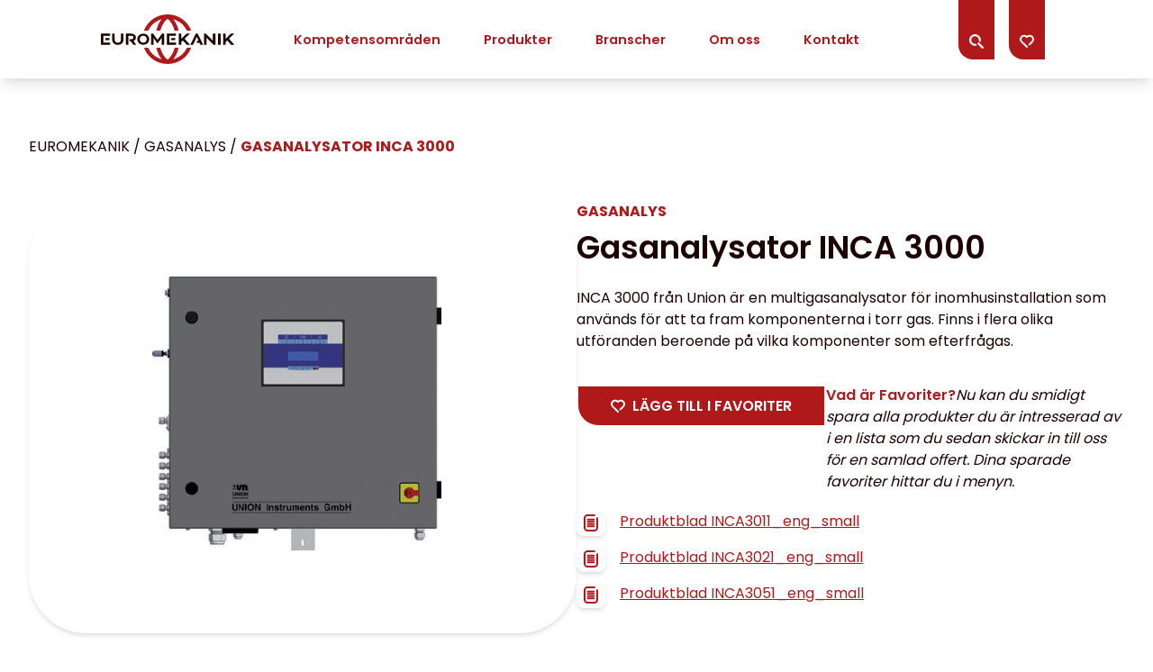

--- FILE ---
content_type: text/html; charset=UTF-8
request_url: https://www.euromekanik.se/produkter/gasanalys/inca-3000/
body_size: 21977
content:
<!doctype html>
<!--[if lt IE 7]><html class="no-js ie ie6 lt-ie9 lt-ie8 lt-ie7" lang="sv-SE"><![endif]-->
<!--[if IE 7]><html class="no-js ie ie7 lt-ie9 lt-ie8" lang="sv-SE"><![endif]-->
<!--[if IE 8]> <html class="no-js ie ie8 lt-ie9" lang="sv-SE"><![endif]-->
<!--[if gt IE 8]><!--><html class="no-js" lang="sv-SE"><!--<![endif]-->
    <head>
                        <!-- Google Tag Manager -->
<script>(function(w,d,s,l,i){w[l]=w[l]||[];w[l].push({'gtm.start':
            new Date().getTime(),event:'gtm.js'});var f=d.getElementsByTagName(s)[0],
        j=d.createElement(s),dl=l!='dataLayer'?'&l='+l:'';j.async=true;j.src=
        'https://www.googletagmanager.com/gtm.js?id='+i+dl;f.parentNode.insertBefore(j,f);
    })(window,document,'script','dataLayer','GTM-W9NCFX6');</script>
<!-- End Google Tag Manager -->
        <meta charset="UTF-8"/>
    <meta name="description" content="">
    <meta http-equiv="Content-Type" content="text/html; charset=UTF-8"/>
    <meta http-equiv="X-UA-Compatible" content="IE=edge">
    <meta name="viewport" content="width=device-width, initial-scale=1.0">
    <link rel="pingback" href="https://www.euromekanik.se/wp/xmlrpc.php"/>
    <title>Gasanalys &#x2d; INCA 3000 &#x2d; Euromekanik</title>
	<style>img:is([sizes="auto" i], [sizes^="auto," i]) { contain-intrinsic-size: 3000px 1500px }</style>
	<style>/*!
 * Theme Name: Euromekanik
 * Description: Euromekanik
 * Author: Arash Ohadi
 * Company: Republiken
 * Website: https://republiken.se
*/

/*! tailwindcss v2.2.19 | MIT License | https://tailwindcss.com
*/

/*! modern-normalize v1.1.0 | MIT License | https://github.com/sindresorhus/modern-normalize */html{-moz-tab-size:4;-o-tab-size:4;tab-size:4;line-height:1.15;-webkit-text-size-adjust:100%}body{margin:0;font-family:system-ui,-apple-system,Segoe UI,Roboto,Ubuntu,Cantarell,Noto Sans,sans-serif,Helvetica,Arial,Apple Color Emoji,Segoe UI Emoji}hr{height:0;color:inherit}abbr[title]{-webkit-text-decoration:underline dotted;text-decoration:underline dotted}b,strong{font-weight:bolder}code,kbd,pre,samp{font-family:ui-monospace,SFMono-Regular,Consolas,Liberation Mono,Menlo,monospace;font-size:1em}small{font-size:80%}sub,sup{font-size:75%;line-height:0;position:relative;vertical-align:baseline}sub{bottom:-.25em}sup{top:-.5em}table{text-indent:0;border-color:inherit}button,input,optgroup,select,textarea{font-family:inherit;font-size:100%;line-height:1.15;margin:0}button,select{text-transform:none}[type=button],[type=reset],[type=submit],button{-webkit-appearance:button}::-moz-focus-inner{border-style:none;padding:0}:-moz-focusring{outline:1px dotted ButtonText}:-moz-ui-invalid{box-shadow:none}legend{padding:0}progress{vertical-align:baseline}::-webkit-inner-spin-button,::-webkit-outer-spin-button{height:auto}[type=search]{-webkit-appearance:textfield;outline-offset:-2px}::-webkit-search-decoration{-webkit-appearance:none}::-webkit-file-upload-button{-webkit-appearance:button;font:inherit}summary{display:list-item}blockquote,dd,dl,figure,h1,h2,h3,h4,h5,h6,hr,p,pre{margin:0}button{background-color:transparent;background-image:none}fieldset,ol,ul{margin:0;padding:0}ol,ul{list-style:none}html{font-family:ui-sans-serif,system-ui,-apple-system,Segoe UI,Roboto,Ubuntu,Cantarell,Noto Sans,sans-serif,BlinkMacSystemFont,Helvetica Neue,Arial,Apple Color Emoji,Segoe UI Emoji,Segoe UI Symbol,Noto Color Emoji;line-height:1.5}body{font-family:inherit;line-height:inherit}*,:after,:before{-webkit-box-sizing:border-box;box-sizing:border-box;border:0 solid}hr{border-top-width:1px}img{border-style:solid}textarea{resize:vertical}input::-webkit-input-placeholder,textarea::-webkit-input-placeholder{opacity:1;color:#a1a1aa}input::-moz-placeholder,textarea::-moz-placeholder{opacity:1;color:#a1a1aa}input:-ms-input-placeholder,textarea:-ms-input-placeholder{opacity:1;color:#a1a1aa}input::-ms-input-placeholder,textarea::-ms-input-placeholder{opacity:1;color:#a1a1aa}input::placeholder,textarea::placeholder{opacity:1;color:#a1a1aa}[role=button],button{cursor:pointer}:-moz-focusring{outline:auto}table{border-collapse:collapse}h1,h2,h3,h4,h5,h6{font-size:inherit;font-weight:inherit}a{color:inherit;text-decoration:inherit}button,input,optgroup,select,textarea{padding:0;line-height:inherit;color:inherit}code,kbd,pre,samp{font-family:ui-monospace,SFMono-Regular,Menlo,Monaco,Consolas,Liberation Mono,Courier New,monospace}audio,canvas,embed,iframe,img,object,svg,video{display:block;vertical-align:middle}img,video{max-width:100%;height:auto}[hidden]{display:none}*,:after,:before{--tw-translate-x:0;--tw-translate-y:0;--tw-rotate:0;--tw-skew-x:0;--tw-skew-y:0;--tw-scale-x:1;--tw-scale-y:1;--tw-transform:translateX(var(--tw-translate-x)) translateY(var(--tw-translate-y)) rotate(var(--tw-rotate)) skewX(var(--tw-skew-x)) skewY(var(--tw-skew-y)) scaleX(var(--tw-scale-x)) scaleY(var(--tw-scale-y));border-color:currentColor;--tw-ring-inset:var(--tw-empty,/*!*/ /*!*/);--tw-ring-offset-width:0px;--tw-ring-offset-color:#fff;--tw-ring-color:rgba(59,130,246,0.5);--tw-ring-offset-shadow:0 0 transparent;--tw-ring-shadow:0 0 transparent;--tw-shadow:0 0 transparent;--tw-blur:var(--tw-empty,/*!*/ /*!*/);--tw-brightness:var(--tw-empty,/*!*/ /*!*/);--tw-contrast:var(--tw-empty,/*!*/ /*!*/);--tw-grayscale:var(--tw-empty,/*!*/ /*!*/);--tw-hue-rotate:var(--tw-empty,/*!*/ /*!*/);--tw-invert:var(--tw-empty,/*!*/ /*!*/);--tw-saturate:var(--tw-empty,/*!*/ /*!*/);--tw-sepia:var(--tw-empty,/*!*/ /*!*/);--tw-drop-shadow:var(--tw-empty,/*!*/ /*!*/);--tw-filter:var(--tw-blur) var(--tw-brightness) var(--tw-contrast) var(--tw-grayscale) var(--tw-hue-rotate) var(--tw-invert) var(--tw-saturate) var(--tw-sepia) var(--tw-drop-shadow)}.container{width:100%}@media (min-width:350px){.container{max-width:350px}}@media (min-width:640px){.container{max-width:640px}}@media (min-width:768px){.container{max-width:768px}}@media (min-width:1024px){.container{max-width:1024px}}@media (min-width:1280px){.container{max-width:1280px}}@media (min-width:1440px){.container{max-width:1440px}}@media (min-width:1520px){.container{max-width:1520px}}.animate-right svg{-webkit-transition-property:all;transition-property:all;-webkit-transition-timing-function:cubic-bezier(.4,0,.2,1);transition-timing-function:cubic-bezier(.4,0,.2,1);-webkit-transition-duration:.15s;transition-duration:.15s;position:relative;-webkit-transform:translateX(0);transform:translateX(0)}.animate-right:hover svg{-webkit-transform:translateX(.5rem);transform:translateX(.5rem)}.bg-red-gradient{background:transparent linear-gradient(150deg,#af191a 40%,#ce6969)}@media (min-width:768px){.bg-red-gradient{background:transparent linear-gradient(132deg,#af191a 30%,#ce6969)}}body{--tw-bg-opacity:1;background-color:rgba(255,255,255,var(--tw-bg-opacity));--tw-text-opacity:1;color:rgba(29,0,2,var(--tw-text-opacity));height:100%;padding:0;line-height:calc(var(--type-baseline)*1.2);word-wrap:break-word;word-break:break-word;font-family:var(--font-family-base);font-weight:var(--font-weight);font-size:1rem}body.logged-in{position:relative;top:-32px}body.logged-in .nav{top:32px}.interface-complementary-area__fill{width:100%!important}#cart thead{--tw-bg-opacity:1;background-color:rgba(130,28,28,var(--tw-bg-opacity));--tw-text-opacity:1;color:rgba(255,255,255,var(--tw-text-opacity))}#cart thead th{text-align:left;padding:1rem .5rem}@media (min-width:768px){#cart thead th{padding:1.5rem 2rem}}#cart tbody tr{display:-webkit-box;display:-ms-flexbox;display:flex;border-bottom:1px solid #1d0002}#cart tbody td{padding:1rem .5rem}@media (min-width:768px){#cart tbody td{padding:1.5rem 2rem}}#cart .circle{--tw-bg-opacity:1;background-color:rgba(175,25,26,var(--tw-bg-opacity));--tw-text-opacity:1;color:rgba(255,255,255,var(--tw-text-opacity));margin:.25rem;height:1rem;width:1rem;line-height:1;display:-webkit-box;display:-ms-flexbox;display:flex;-webkit-box-pack:center;-ms-flex-pack:center;justify-content:center;cursor:pointer}.cart-toggle{position:relative}.cart-toggle-number{position:absolute;--tw-text-opacity:1;color:rgba(255,255,255,var(--tw-text-opacity));bottom:2rem;right:.75rem;width:.9rem;height:.6rem;border-radius:0 0 .4rem .4rem;line-height:1.4;display:-webkit-box;display:-ms-flexbox;display:flex;-webkit-box-pack:center;-ms-flex-pack:center;justify-content:center;font-size:.5rem;font-weight:700;font-family:var(--font-family-heading);pointer-events:none}@media (min-width:1024px){.cart-toggle-number{width:1rem;height:.7rem;font-size:.6rem}}.js-add-to-cart,.js-decrease-count,.js-increase-count{-webkit-transition-property:all;transition-property:all;-webkit-transition-timing-function:cubic-bezier(.4,0,.2,1);transition-timing-function:cubic-bezier(.4,0,.2,1);-webkit-transition-duration:.15s;transition-duration:.15s;-webkit-transition-duration:.3s;transition-duration:.3s;position:relative}.js-add-to-cart:after,.js-decrease-count:after,.js-increase-count:after{-webkit-transition-property:all;transition-property:all;-webkit-transition-timing-function:cubic-bezier(.4,0,.2,1);transition-timing-function:cubic-bezier(.4,0,.2,1);-webkit-transition-duration:.15s;transition-duration:.15s;-webkit-transition-duration:.3s;transition-duration:.3s;--tw-text-opacity:1;color:rgba(130,28,28,var(--tw-text-opacity));content:"+1";position:absolute;top:.55rem;left:1rem;font-size:.8rem;opacity:0}.js-add-to-cart.active,.js-decrease-count.active,.js-increase-count.active{--tw-text-opacity:1;color:rgba(130,28,28,var(--tw-text-opacity))}.js-add-to-cart.active:after,.js-decrease-count.active:after,.js-increase-count.active:after{opacity:1}.js-decrease-count:after,.js-increase-count:after{top:.25rem}.js-decrease-count{border-top-left-radius:.5rem}.js-decrease-count:after{content:"-1";left:-1rem;right:auto}.js-increase-count{border-bottom-right-radius:.5rem}.js-increase-count:after{content:"-1";left:-1rem;right:auto}.js-add-to-cart-description-icon{--tw-bg-opacity:1;background-color:rgba(255,255,255,var(--tw-bg-opacity));--tw-text-opacity:1;color:rgba(130,28,28,var(--tw-text-opacity));border-radius:9999px;display:-webkit-box;display:-ms-flexbox;display:flex;-webkit-box-align:center;-ms-flex-align:center;align-items:center;-webkit-box-pack:center;-ms-flex-pack:center;justify-content:center;line-height:1;font-family:var(--font-family-base);font-size:.5rem;cursor:help;padding-top:.1rem;margin-left:.5rem;width:.8rem;height:.8rem;min-width:.8rem;min-height:.8rem}.js-add-to-cart-description-text{position:absolute;z-index:10;display:none;--tw-bg-opacity:1;background-color:rgba(130,28,28,var(--tw-bg-opacity));--tw-text-opacity:1;color:rgba(255,255,255,var(--tw-text-opacity));padding:1.5rem;width:180px;font-family:var(--font-family-base);font-size:.7rem;font-weight:500;text-transform:none;word-break:normal;white-space:normal;cursor:pointer}.js-add-to-cart-description-text.active{display:-webkit-box;display:-ms-flexbox;display:flex;-webkit-box-align:center;-ms-flex-align:center;align-items:center;-webkit-box-pack:center;-ms-flex-pack:center;justify-content:center;--tw-shadow:0 10px 15px -3px rgba(0,0,0,0.1),0 4px 6px -2px rgba(0,0,0,0.05);-webkit-box-shadow:0 0 transparent,0 0 transparent,var(--tw-shadow);box-shadow:0 0 transparent,0 0 transparent,var(--tw-shadow);-webkit-box-shadow:var(--tw-ring-offset-shadow,0 0 transparent),var(--tw-ring-shadow,0 0 transparent),var(--tw-shadow);box-shadow:var(--tw-ring-offset-shadow,0 0 transparent),var(--tw-ring-shadow,0 0 transparent),var(--tw-shadow);top:1rem;right:1rem}.js-add-to-cart-description-text:after{position:absolute;content:"\2715";top:.25rem;right:.25rem;font-size:.8rem}img{max-width:100%;height:auto;display:block}.block-editor__container img{border:0}.block-editor__container img.h-full{height:100%}.text-options img{border-radius:1rem}img.aligncenter{margin-left:auto;margin-right:auto}p{margin-top:0;margin-bottom:calc(var(--type-baseline-rem)*1.5);font-size:1rem;line-height:1.5rem}p.pre-title{margin-bottom:1rem;font-weight:700;text-transform:uppercase}p:empty{display:none}p:last-child:not([class*=mb]){margin-bottom:0}p strong{font-family:var(--font-family-heading)}.editor-styles-wrapper .ingress,.ingress{line-height:1.5;margin-top:0;font-size:1.125rem}@supports (font-size:clamp(1rem,5vw,2rem)){.editor-styles-wrapper .ingress,.ingress{font-size:clamp(.9rem,1.5vw,1.125rem)}}.svg-w-full svg{width:100%;height:auto}.scrollbar::-webkit-scrollbar{width:2px;height:2px}@media (min-width:1024px){.scrollbar::-webkit-scrollbar{width:6px;height:6px}}.scrollbar::-webkit-scrollbar-thumb{--tw-bg-opacity:1;background-color:rgba(175,25,26,var(--tw-bg-opacity));border-radius:2px}@media (min-width:1024px){.scrollbar::-webkit-scrollbar-thumb{border-radius:6px}}.scrollbar::-webkit-scrollbar-track{--tw-bg-opacity:1;background-color:rgba(245,245,245,var(--tw-bg-opacity))}.wrapper{max-width:90rem}.no-wrapper{max-width:none}.visible{visibility:visible}.invisible{visibility:hidden}.static{position:static}.fixed{position:fixed}.absolute{position:absolute}.relative{position:relative}.sticky{position:sticky}.inset-0{top:0;right:0;bottom:0;left:0}.top-\[4px\]{top:4px}.left-\[4px\]{left:4px}.bottom-0{bottom:0}.-bottom-3{bottom:-.75rem}.left-0{left:0}.-top-48{top:-12rem}.-right-28{right:-7rem}.top-10,.top-40{top:10rem}.-left-28{left:-7rem}.top-0{top:0}.-left-8{left:-2rem}.top-\[2px\]{top:2px}.right-0{right:0}.top-\[-2px\]{top:-2px}.-top-0\.5{top:-.125rem}.-top-0{top:0}.top-1\/2{top:50%}.left-1\/2{left:50%}.z-30{z-index:30}.z-10{z-index:10}.z-20{z-index:20}.z-0{z-index:0}.order-1{-webkit-box-ordinal-group:2;-ms-flex-order:1;order:1}.order-last{-webkit-box-ordinal-group:10000;-ms-flex-order:9999;order:9999}.m-0{margin:0}.mx-auto{margin-left:auto;margin-right:auto}.my-16{margin-top:4rem;margin-bottom:4rem}.mx-4{margin-left:1rem;margin-right:1rem}.mx-8{margin-left:2rem;margin-right:2rem}.mx-2{margin-left:.5rem;margin-right:.5rem}.mx-1{margin-left:.25rem;margin-right:.25rem}.\!my-4{margin-top:1rem!important;margin-bottom:1rem!important}.mb-0{margin-bottom:0}.mb-6{margin-bottom:1.5rem}.mb-4{margin-bottom:1rem}.mb-12{margin-bottom:3rem}.mr-2{margin-right:.5rem}.mb-8{margin-bottom:2rem}.mb-20{margin-bottom:5rem}.\!mt-auto{margin-top:auto!important}.mt-6{margin-top:1.5rem}.ml-16{margin-left:4rem}.mt-8{margin-top:2rem}.ml-4{margin-left:1rem}.mb-2{margin-bottom:.5rem}.ml-2{margin-left:.5rem}.mt-auto{margin-top:auto}.\!mb-4{margin-bottom:1rem!important}.\!mb-0{margin-bottom:0!important}.\!mb-16{margin-bottom:4rem!important}.mr-4{margin-right:1rem}.mb-3{margin-bottom:.75rem}.\!mb-2{margin-bottom:.5rem!important}.mt-16{margin-top:4rem}.mb-16{margin-bottom:4rem}.\!mt-0{margin-top:0!important}.ml-auto{margin-left:auto}.mt-4{margin-top:1rem}.mb-10{margin-bottom:2.5rem}.mt-0{margin-top:0}.\!mt-4{margin-top:1rem!important}.-mt-16{margin-top:-4rem}.block{display:block}.inline-block{display:inline-block}.inline{display:inline}.flex{display:-webkit-box;display:-ms-flexbox;display:flex}.table{display:table}.inline-table{display:inline-table}.grid{display:grid}.contents{display:contents}.hidden{display:none}.\!hidden{display:none!important}.h-full{height:100%}.h-\[230px\]{height:230px}.h-0{height:0}.h-\[1250px\]{height:1250px}.h-\[650px\]{height:650px}.h-\[1px\]{height:1px}.h-\[70px\]{height:70px}.h-16{height:4rem}.h-\[110px\]{height:110px}.h-auto{height:auto}.\!h-auto{height:auto!important}.h-\[80px\]{height:80px}.h-\[150px\]{height:150px}.h-8{height:2rem}.h-\[180px\]{height:180px}.h-\[130px\]{height:130px}.h-\[250px\]{height:250px}.max-h-2{max-height:240px}.max-h-\[40px\]{max-height:40px}.max-h-1{max-height:120px}.max-h-\[230px\]{max-height:230px}.max-h-\[280px\]{max-height:280px}.min-h-3{min-height:480px}.min-h-2{min-height:320px}.min-h-1{min-height:240px}.w-full{width:100%}.w-\[230px\]{width:230px}.w-2\/5{width:40%}.w-16{width:4rem}.w-\[220px\]{width:220px}.w-\[140px\]{width:140px}.w-1\/4{width:25%}.w-1\/2{width:50%}.w-3\/4{width:75%}.w-\[110px\]{width:110px}.w-24{width:6rem}.w-12{width:3rem}.w-8{width:2rem}.w-10{width:2.5rem}.w-auto{width:auto}.w-\[150px\]{width:150px}.w-\[24px\]{width:24px}.w-\[180px\]{width:180px}.w-4{width:1rem}.w-\[80px\]{width:80px}.w-0{width:0}.min-w-2{min-width:240px}.min-w-\[90vw\]{min-width:90vw}.min-w-1{min-width:120px}.max-w-sm{max-width:40rem}.max-w-\[1920px\]{max-width:1920px}.max-w-\[290px\]{max-width:290px}.max-w-2{max-width:240px}.max-w-xs{max-width:30rem}.\!max-w-sm{max-width:40rem!important}.max-w-1{max-width:120px}.max-w-\[110px\]{max-width:110px}.max-w-\[500px\]{max-width:500px}.max-w-3{max-width:360px}.max-w-\[960px\]{max-width:960px}.max-w-\[770px\]{max-width:770px}.max-w-\[370px\]{max-width:370px}.max-w-\[670px\]{max-width:670px}.flex-1{-webkit-box-flex:1;-ms-flex:1 1 0%;flex:1 1 0%}.flex-initial{-webkit-box-flex:0;-ms-flex:0 1 auto;flex:0 1 auto}.flex-shrink{-ms-flex-negative:1;flex-shrink:1}.-translate-y-1\/2{--tw-translate-y:-50%}.-translate-x-1\/2,.-translate-y-1\/2{-webkit-transform:var(--tw-transform);transform:var(--tw-transform)}.-translate-x-1\/2{--tw-translate-x:-50%}.rotate-180{--tw-rotate:180deg}.rotate-90,.rotate-180{-webkit-transform:var(--tw-transform);transform:var(--tw-transform)}.rotate-90{--tw-rotate:90deg}.scale-75{--tw-scale-x:.75;--tw-scale-y:.75}.scale-75,.transform{-webkit-transform:var(--tw-transform);transform:var(--tw-transform)}@-webkit-keyframes shift{0%{border-bottom:2px solid #cf494a}25%{border-bottom:3px solid #cf494a}50%{border-bottom:4px solid #af191a}to{border-bottom:5px solid #821c1c}}@keyframes shift{0%{border-bottom:2px solid #cf494a}25%{border-bottom:3px solid #cf494a}50%{border-bottom:4px solid #af191a}to{border-bottom:5px solid #821c1c}}.animate-shift{-webkit-animation:shift all 2s cubic-bezier(.25,.8,.25,1);animation:shift all 2s cubic-bezier(.25,.8,.25,1)}.cursor-pointer{cursor:pointer}.grid-cols-3{grid-template-columns:repeat(3,minmax(0,1fr))}.grid-cols-4{grid-template-columns:repeat(4,minmax(0,1fr))}.grid-cols-1{grid-template-columns:repeat(1,minmax(0,1fr))}.grid-cols-2{grid-template-columns:repeat(2,minmax(0,1fr))}.flex-row{-webkit-box-direction:normal;-ms-flex-direction:row;flex-direction:row}.flex-row,.flex-row-reverse{-webkit-box-orient:horizontal}.flex-row-reverse{-webkit-box-direction:reverse;-ms-flex-direction:row-reverse;flex-direction:row-reverse}.flex-col{-webkit-box-orient:vertical;-webkit-box-direction:normal;-ms-flex-direction:column;flex-direction:column}.flex-col-reverse{-webkit-box-orient:vertical;-webkit-box-direction:reverse;-ms-flex-direction:column-reverse;flex-direction:column-reverse}.flex-wrap{-ms-flex-wrap:wrap;flex-wrap:wrap}.flex-nowrap{-ms-flex-wrap:nowrap;flex-wrap:nowrap}.items-start{-webkit-box-align:start;-ms-flex-align:start;align-items:flex-start}.items-center{-webkit-box-align:center;-ms-flex-align:center;align-items:center}.items-stretch{-webkit-box-align:stretch;-ms-flex-align:stretch;align-items:stretch}.justify-start{-webkit-box-pack:start;-ms-flex-pack:start;justify-content:flex-start}.justify-end{-webkit-box-pack:end;-ms-flex-pack:end;justify-content:flex-end}.justify-center{-webkit-box-pack:center;-ms-flex-pack:center;justify-content:center}.justify-between{-webkit-box-pack:justify;-ms-flex-pack:justify;justify-content:space-between}.gap-8{grid-gap:2rem;gap:2rem}.gap-4{grid-gap:1rem;gap:1rem}.gap-16{grid-gap:4rem;gap:4rem}.gap-12{grid-gap:3rem;gap:3rem}.gap-y-24{grid-row-gap:6rem;row-gap:6rem}.gap-x-4{grid-column-gap:1rem;-webkit-column-gap:1rem;-moz-column-gap:1rem;column-gap:1rem}.space-x-4>:not([hidden])~:not([hidden]){--tw-space-x-reverse:0;margin-right:calc(1rem*var(--tw-space-x-reverse));margin-left:calc(1rem*(1 - var(--tw-space-x-reverse)))}.self-start{-ms-flex-item-align:start;align-self:flex-start}.self-center{-ms-flex-item-align:center;align-self:center}.overflow-hidden{overflow:hidden}.overflow-visible{overflow:visible}.overflow-x-auto{overflow-x:auto}.overflow-x-hidden{overflow-x:hidden}.overflow-y-hidden{overflow-y:hidden}.overflow-x-scroll{overflow-x:scroll}.whitespace-normal{white-space:normal}.whitespace-nowrap{white-space:nowrap}.rounded-none{border-radius:0}.rounded-full{border-radius:9999px}.rounded-xl{border-radius:.75rem}.rounded-lg{border-radius:.5rem}.rounded-2xl{border-radius:1rem}.rounded-bl-\[30px\]{border-bottom-left-radius:30px}.rounded-bl-2xl{border-bottom-left-radius:1rem}.rounded-bl-16xl{border-bottom-left-radius:4rem}.rounded-bl-3xl{border-bottom-left-radius:1.5rem}.rounded-tr-full{border-top-right-radius:9999px}.rounded-br-full{border-bottom-right-radius:9999px}.rounded-tl-full{border-top-left-radius:9999px}.rounded-bl-full{border-bottom-left-radius:9999px}.border-2{border-width:2px}.border{border-width:1px}.border-0{border-width:0}.border-b-8{border-bottom-width:8px}.border-b{border-bottom-width:1px}.border-t{border-top-width:1px}.border-b-2{border-bottom-width:2px}.border-solid{border-style:solid}.border-red-500{--tw-border-opacity:1;border-color:rgba(175,25,26,var(--tw-border-opacity))}.border-pink-500{--tw-border-opacity:1;border-color:rgba(206,105,105,var(--tw-border-opacity))}.border-black{--tw-border-opacity:1;border-color:rgba(29,0,2,var(--tw-border-opacity))}.bg-pink-500{--tw-bg-opacity:1;background-color:rgba(206,105,105,var(--tw-bg-opacity))}.bg-red-500{--tw-bg-opacity:1;background-color:rgba(175,25,26,var(--tw-bg-opacity))}.bg-grey{--tw-bg-opacity:1;background-color:rgba(245,245,245,var(--tw-bg-opacity))}.bg-red-700{--tw-bg-opacity:1;background-color:rgba(130,28,28,var(--tw-bg-opacity))}.bg-white{--tw-bg-opacity:1;background-color:rgba(255,255,255,var(--tw-bg-opacity))}.bg-black{--tw-bg-opacity:1;background-color:rgba(29,0,2,var(--tw-bg-opacity))}.bg-opacity-50{--tw-bg-opacity:0.5}.bg-cover{background-size:cover}.bg-center{background-position:50%}.bg-no-repeat{background-repeat:no-repeat}.object-contain{-o-object-fit:contain;object-fit:contain}.object-cover{-o-object-fit:cover;object-fit:cover}.p-10{padding:2.5rem}.p-8{padding:2rem}.p-4{padding:1rem}.p-2{padding:.5rem}.p-3{padding:.75rem}.py-16{padding-top:4rem;padding-bottom:4rem}.px-6{padding-left:1.5rem;padding-right:1.5rem}.py-10{padding-top:2.5rem;padding-bottom:2.5rem}.px-8{padding-left:2rem;padding-right:2rem}.py-2{padding-top:.5rem;padding-bottom:.5rem}.px-4{padding-left:1rem;padding-right:1rem}.py-12{padding-top:3rem;padding-bottom:3rem}.py-4{padding-top:1rem;padding-bottom:1rem}.px-10{padding-left:2.5rem;padding-right:2.5rem}.px-2{padding-left:.5rem;padding-right:.5rem}.\!pl-16{padding-left:4rem!important}.pr-8{padding-right:2rem}.pt-10{padding-top:2.5rem}.pb-16{padding-bottom:4rem}.pl-6{padding-left:1.5rem}.pb-6{padding-bottom:1.5rem}.pb-2{padding-bottom:.5rem}.pt-4{padding-top:1rem}.pt-16{padding-top:4rem}.pl-8{padding-left:2rem}.pr-6{padding-right:1.5rem}.pr-0{padding-right:0}.pl-0{padding-left:0}.pb-4{padding-bottom:1rem}.text-center{text-align:center}.text-right{text-align:right}.text-lg{font-size:1.125rem;line-height:1.75rem}.text-sm{font-size:.875rem;line-height:1.25rem}.text-base{font-size:1rem;line-height:1.5rem}.text-\[18px\]{font-size:18px}.text-2xl{font-size:1.5rem;line-height:2rem}.text-xl{font-size:1.25rem;line-height:1.75rem}.text-3xl{font-size:1.875rem;line-height:2.25rem}.font-bold{font-weight:700}.font-medium{font-weight:500}.font-semibold{font-weight:600}.font-normal{font-weight:400}.\!font-semibold{font-weight:600!important}.uppercase{text-transform:uppercase}.leading-4{line-height:1rem}.text-white{--tw-text-opacity:1;color:rgba(255,255,255,var(--tw-text-opacity))}.\!text-white{--tw-text-opacity:1!important;color:rgba(255,255,255,var(--tw-text-opacity))!important}.text-black{--tw-text-opacity:1;color:rgba(29,0,2,var(--tw-text-opacity))}.text-red-500{--tw-text-opacity:1;color:rgba(175,25,26,var(--tw-text-opacity))}.text-pink-500{--tw-text-opacity:1;color:rgba(206,105,105,var(--tw-text-opacity))}.underline{text-decoration:underline}.no-underline{text-decoration:none}.opacity-50{opacity:.5}.shadow-md{--tw-shadow:0 4px 6px -1px rgba(0,0,0,0.1),0 2px 4px -1px rgba(0,0,0,0.06);-webkit-box-shadow:0 0 transparent,0 0 transparent,var(--tw-shadow);box-shadow:0 0 transparent,0 0 transparent,var(--tw-shadow);-webkit-box-shadow:var(--tw-ring-offset-shadow,0 0 transparent),var(--tw-ring-shadow,0 0 transparent),var(--tw-shadow);box-shadow:var(--tw-ring-offset-shadow,0 0 transparent),var(--tw-ring-shadow,0 0 transparent),var(--tw-shadow)}.invert{--tw-invert:invert(100%)}.invert,.sepia{-webkit-filter:var(--tw-filter);filter:var(--tw-filter)}.sepia{--tw-sepia:sepia(100%)}.filter{-webkit-filter:var(--tw-filter);filter:var(--tw-filter)}.transition-all{-webkit-transition-property:all;transition-property:all;-webkit-transition-timing-function:cubic-bezier(.4,0,.2,1);transition-timing-function:cubic-bezier(.4,0,.2,1);-webkit-transition-duration:.15s;transition-duration:.15s}.transition{-webkit-transition-property:background-color,border-color,color,fill,stroke,opacity,-webkit-box-shadow,-webkit-transform,-webkit-filter,-webkit-backdrop-filter;transition-property:background-color,border-color,color,fill,stroke,opacity,-webkit-box-shadow,-webkit-transform,-webkit-filter,-webkit-backdrop-filter;transition-property:background-color,border-color,color,fill,stroke,opacity,box-shadow,transform,filter,backdrop-filter;transition-property:background-color,border-color,color,fill,stroke,opacity,box-shadow,transform,filter,backdrop-filter,-webkit-box-shadow,-webkit-transform,-webkit-filter,-webkit-backdrop-filter;-webkit-transition-timing-function:cubic-bezier(.4,0,.2,1);transition-timing-function:cubic-bezier(.4,0,.2,1);-webkit-transition-duration:.15s;transition-duration:.15s}.transition-colors{-webkit-transition-property:background-color,border-color,color,fill,stroke;transition-property:background-color,border-color,color,fill,stroke;-webkit-transition-timing-function:cubic-bezier(.4,0,.2,1);transition-timing-function:cubic-bezier(.4,0,.2,1);-webkit-transition-duration:.15s;transition-duration:.15s}.ease-in-out{-webkit-transition-timing-function:cubic-bezier(.4,0,.2,1);transition-timing-function:cubic-bezier(.4,0,.2,1)}.hover\:bg-white:hover{--tw-bg-opacity:1;background-color:rgba(255,255,255,var(--tw-bg-opacity))}.hover\:bg-opacity-20:hover{--tw-bg-opacity:0.2}.hover\:text-red-500:hover{--tw-text-opacity:1;color:rgba(175,25,26,var(--tw-text-opacity))}.hover\:text-pink-200:hover{--tw-text-opacity:1;color:rgba(248,234,234,var(--tw-text-opacity))}.hover\:text-black:hover{--tw-text-opacity:1;color:rgba(29,0,2,var(--tw-text-opacity))}.focus\:border-pink-500:focus{--tw-border-opacity:1;border-color:rgba(206,105,105,var(--tw-border-opacity))}.focus\:outline-none:focus{outline:2px solid transparent;outline-offset:2px}.focus\:ring:focus{--tw-ring-offset-shadow:var(--tw-ring-inset) 0 0 0 var(--tw-ring-offset-width) var(--tw-ring-offset-color);--tw-ring-shadow:var(--tw-ring-inset) 0 0 0 calc(3px + var(--tw-ring-offset-width)) var(--tw-ring-color);-webkit-box-shadow:var(--tw-ring-offset-shadow),var(--tw-ring-shadow),0 0 transparent;box-shadow:var(--tw-ring-offset-shadow),var(--tw-ring-shadow),0 0 transparent;-webkit-box-shadow:var(--tw-ring-offset-shadow),var(--tw-ring-shadow),var(--tw-shadow,0 0 transparent);box-shadow:var(--tw-ring-offset-shadow),var(--tw-ring-shadow),var(--tw-shadow,0 0 transparent)}@media (min-width:350px){.xs\:max-h-2{max-height:240px}.xs\:grid-cols-2{grid-template-columns:repeat(2,minmax(0,1fr))}.xs\:gap-y-16{grid-row-gap:4rem;row-gap:4rem}.xs\:px-4{padding-left:1rem;padding-right:1rem}.xs\:text-base{font-size:1rem;line-height:1.5rem}}@media (min-width:640px){.sm\:top-9{top:9rem}.sm\:mx-0{margin-left:0;margin-right:0}.sm\:mb-0{margin-bottom:0}.sm\:mb-4{margin-bottom:1rem}.sm\:h-\[280px\]{height:280px}.sm\:h-\[130px\]{height:130px}.sm\:h-\[350px\]{height:350px}.sm\:max-h-2{max-height:240px}.sm\:min-h-2{min-height:320px}.sm\:w-\[280px\]{width:280px}.sm\:w-1\/2{width:50%}.sm\:w-1\/4{width:25%}.sm\:w-3\/4{width:75%}.sm\:grid-cols-2{grid-template-columns:repeat(2,minmax(0,1fr))}.sm\:flex-row{-webkit-box-orient:horizontal;-webkit-box-direction:normal;-ms-flex-direction:row;flex-direction:row}.sm\:items-center{-webkit-box-align:center;-ms-flex-align:center;align-items:center}.sm\:gap-4{grid-gap:1rem;gap:1rem}.sm\:px-12{padding-left:3rem;padding-right:3rem}.sm\:px-8{padding-left:2rem;padding-right:2rem}.sm\:text-4xl{font-size:34px;line-height:39px}}@media (min-width:768px){.md\:absolute{position:absolute}.md\:-right-36{right:-9rem}.md\:-top-10{top:-2.5rem}.md\:order-none{-webkit-box-ordinal-group:1;-ms-flex-order:0;order:0}.md\:order-1{-webkit-box-ordinal-group:2;-ms-flex-order:1;order:1}.md\:m-0{margin:0}.md\:mx-auto{margin-left:auto;margin-right:auto}.md\:my-32{margin-top:8rem;margin-bottom:8rem}.md\:mx-2{margin-left:.5rem;margin-right:.5rem}.md\:mr-0{margin-right:0}.md\:mb-0{margin-bottom:0}.md\:mb-28{margin-bottom:7rem}.md\:mb-16{margin-bottom:4rem}.md\:mt-12{margin-top:3rem}.md\:ml-0{margin-left:0}.md\:mr-4{margin-right:1rem}.md\:mb-8{margin-bottom:2rem}.md\:mb-6{margin-bottom:1.5rem}.md\:mb-12{margin-bottom:3rem}.md\:ml-auto{margin-left:auto}.md\:block{display:block}.md\:flex{display:-webkit-box;display:-ms-flexbox;display:flex}.md\:hidden{display:none}.md\:h-\[135px\]{height:135px}.md\:h-\[400px\]{height:400px}.md\:h-auto{height:auto}.md\:h-20{height:5rem}.md\:h-\[140px\]{height:140px}.md\:h-\[100px\]{height:100px}.md\:h-\[500px\]{height:500px}.md\:h-\[130px\]{height:130px}.md\:max-h-\[64px\]{max-height:64px}.md\:max-h-3{max-height:360px}.md\:max-h-\[340px\]{max-height:340px}.md\:max-h-\[500px\]{max-height:500px}.md\:min-h-3{min-height:480px}.md\:w-3\/4{width:75%}.md\:w-1\/2{width:50%}.md\:w-\[200px\]{width:200px}.md\:w-20{width:5rem}.md\:w-\[140px\]{width:140px}.md\:w-1\/3{width:33.333333%}.md\:w-full{width:100%}.md\:w-\[230px\]{width:230px}.md\:w-2\/5{width:40%}.md\:w-3\/5{width:60%}.md\:w-\[130px\]{width:130px}.md\:max-w-\[33\%\]{max-width:33%}.md\:max-w-sm{max-width:40rem}.md\:max-w-\[170px\]{max-width:170px}.md\:rotate-0{--tw-rotate:0deg}.md\:rotate-0,.md\:rotate-180{-webkit-transform:var(--tw-transform);transform:var(--tw-transform)}.md\:rotate-180{--tw-rotate:180deg}.md\:scale-100{--tw-scale-x:1;--tw-scale-y:1;-webkit-transform:var(--tw-transform);transform:var(--tw-transform)}.md\:grid-cols-3{grid-template-columns:repeat(3,minmax(0,1fr))}.md\:flex-row{-webkit-box-orient:horizontal;-webkit-box-direction:normal;-ms-flex-direction:row;flex-direction:row}.md\:flex-row-reverse{-webkit-box-orient:horizontal;-webkit-box-direction:reverse;-ms-flex-direction:row-reverse;flex-direction:row-reverse}.md\:flex-col{-webkit-box-orient:vertical;-webkit-box-direction:normal;-ms-flex-direction:column;flex-direction:column}.md\:gap-6{grid-gap:1.5rem;gap:1.5rem}.md\:gap-0{grid-gap:0;gap:0}.md\:gap-16{grid-gap:4rem;gap:4rem}.md\:gap-4{grid-gap:1rem;gap:1rem}.md\:overflow-x-visible{overflow-x:visible}.md\:rounded-full{border-radius:9999px}.md\:rounded-16xl{border-radius:4rem}.md\:rounded-br-none{border-bottom-right-radius:0}.md\:rounded-tr-none{border-top-right-radius:0}.md\:rounded-tl-full{border-top-left-radius:9999px}.md\:rounded-bl-full{border-bottom-left-radius:9999px}.md\:rounded-bl-none{border-bottom-left-radius:0}.md\:rounded-tl-none{border-top-left-radius:0}.md\:rounded-tr-full{border-top-right-radius:9999px}.md\:px-4{padding-left:1rem;padding-right:1rem}.md\:py-24{padding-top:6rem;padding-bottom:6rem}.md\:px-12{padding-left:3rem;padding-right:3rem}.md\:px-24{padding-left:6rem;padding-right:6rem}.md\:px-10{padding-left:2.5rem;padding-right:2.5rem}.md\:px-0{padding-left:0;padding-right:0}.md\:pt-28{padding-top:7rem}.md\:pb-16{padding-bottom:4rem}.md\:pr-16{padding-right:4rem}.md\:pt-20{padding-top:5rem}.md\:pb-44{padding-bottom:11rem}.md\:pb-11{padding-bottom:2.75rem}.md\:pl-0{padding-left:0}.md\:pb-24{padding-bottom:6rem}.md\:pt-24{padding-top:6rem}.md\:pr-0{padding-right:0}.md\:pb-10{padding-bottom:2.5rem}.md\:pl-24{padding-left:6rem}.md\:pr-6{padding-right:1.5rem}.md\:pr-10{padding-right:2.5rem}.md\:pl-8{padding-left:2rem}.md\:pr-8{padding-right:2rem}.md\:text-xs{font-size:.75rem;line-height:1rem}.md\:text-base{font-size:1rem;line-height:1.5rem}.md\:text-4xl{font-size:34px;line-height:39px}.md\:leading-5{line-height:1.25rem}}@media (min-width:1024px){.lg\:order-none{-webkit-box-ordinal-group:1;-ms-flex-order:0;order:0}.lg\:mr-auto{margin-right:auto}.lg\:mt-4{margin-top:1rem}.lg\:mb-8{margin-bottom:2rem}.lg\:-mt-20{margin-top:-5rem}.lg\:block{display:block}.lg\:flex{display:-webkit-box;display:-ms-flexbox;display:flex}.lg\:hidden{display:none}.lg\:h-\[180px\]{height:180px}.lg\:h-\[470px\]{height:470px}.lg\:h-\[350px\]{height:350px}.lg\:h-auto{height:auto}.lg\:h-\[500px\]{height:500px}.lg\:max-h-\[350px\]{max-height:350px}.lg\:min-h-3{min-height:480px}.lg\:w-3\/5{width:60%}.lg\:w-2\/5{width:40%}.lg\:w-\[350px\]{width:350px}.lg\:w-1\/3{width:33.333333%}.lg\:w-1\/5{width:20%}.lg\:w-auto{width:auto}.lg\:w-2\/3{width:66.666667%}.lg\:max-w-2{max-width:240px}.lg\:grid-cols-3{grid-template-columns:repeat(3,minmax(0,1fr))}.lg\:grid-cols-4{grid-template-columns:repeat(4,minmax(0,1fr))}.lg\:flex-row{-webkit-box-orient:horizontal;-ms-flex-direction:row;flex-direction:row}.lg\:flex-col,.lg\:flex-row{-webkit-box-direction:normal}.lg\:flex-col{-webkit-box-orient:vertical;-ms-flex-direction:column;flex-direction:column}.lg\:flex-nowrap{-ms-flex-wrap:nowrap;flex-wrap:nowrap}.lg\:justify-center{-webkit-box-pack:center;-ms-flex-pack:center;justify-content:center}.lg\:gap-8{grid-gap:2rem;gap:2rem}.lg\:gap-32{grid-gap:8rem;gap:8rem}.lg\:gap-y-24{grid-row-gap:6rem;row-gap:6rem}.lg\:whitespace-normal{white-space:normal}.lg\:rounded-tl-3xl{border-top-left-radius:1.5rem}.lg\:rounded-bl-3xl{border-bottom-left-radius:1.5rem}.lg\:p-16{padding:4rem}.lg\:py-24{padding-top:6rem;padding-bottom:6rem}.lg\:px-20{padding-left:5rem;padding-right:5rem}.lg\:px-4{padding-left:1rem;padding-right:1rem}.lg\:py-16{padding-top:4rem;padding-bottom:4rem}.lg\:\!pt-0{padding-top:0!important}.lg\:pr-36{padding-right:9rem}.lg\:pl-16{padding-left:4rem}.lg\:pr-32{padding-right:8rem}.lg\:pr-16{padding-right:4rem}.lg\:pl-4{padding-left:1rem}.lg\:text-base{font-size:1rem;line-height:1.5rem}.lg\:text-2xl{font-size:1.5rem;line-height:2rem}}@media (min-width:1280px){.xl\:pl-stretch{padding-left:calc(50% - 45rem)!important}.xl\:mb-0{margin-bottom:0}.xl\:mb-28{margin-bottom:7rem}.xl\:block{display:block}.xl\:h-\[570px\]{height:570px}.xl\:h-\[458px\]{height:458px}.xl\:w-3\/5{width:60%}.xl\:w-\[458px\]{width:458px}.xl\:w-1\/4{width:25%}.xl\:w-2\/5{width:40%}.xl\:w-full{width:100%}.xl\:scale-100{--tw-scale-x:1;--tw-scale-y:1;-webkit-transform:var(--tw-transform);transform:var(--tw-transform)}.xl\:grid-cols-4{grid-template-columns:repeat(4,minmax(0,1fr))}.xl\:grid-cols-5{grid-template-columns:repeat(5,minmax(0,1fr))}.xl\:p-14{padding:3.5rem}.xl\:px-16{padding-left:4rem;padding-right:4rem}.xl\:pb-44{padding-bottom:11rem}.xl\:pt-8{padding-top:2rem}.xl\:pr-32{padding-right:8rem}}@media (min-width:1440px){.xxl\:h-\[500px\]{height:500px}.xxl\:w-2\/5{width:40%}.xxl\:w-\[500px\]{width:500px}.xxl\:w-3\/5{width:60%}.xxl\:px-36{padding-left:9rem;padding-right:9rem}.xxl\:pr-64{padding-right:16rem}}@media (min-width:1520px){.\33xl\:mx-0{margin-left:0;margin-right:0}.\33xl\:ml-auto{margin-left:auto}.\33xl\:px-0{padding-left:0;padding-right:0}}</style>
<!-- The SEO Framework av Sybre Waaijer -->
<meta name="robots" content="max-snippet:-1,max-image-preview:standard,max-video-preview:-1" />
<link rel="canonical" href="https://www.euromekanik.se/produkter/gasanalys/inca-3000/" />
<meta name="description" content="INCA 3000 från Union är en multigasanalysator för inomhusinstallation som används för att ta fram komponenterna i fuktig gas." />
<meta property="og:type" content="article" />
<meta property="og:locale" content="sv_SE" />
<meta property="og:site_name" content="Euromekanik" />
<meta property="og:title" content="Gasanalys &#x2d; INCA 3000 &#x2d; Euromekanik" />
<meta property="og:description" content="INCA 3000 från Union är en multigasanalysator för inomhusinstallation som används för att ta fram komponenterna i fuktig gas." />
<meta property="og:url" content="https://www.euromekanik.se/produkter/gasanalys/inca-3000/" />
<meta property="og:image" content="https://www.euromekanik.se/app/uploads/INCA-3000.png" />
<meta property="og:image:width" content="466" />
<meta property="og:image:height" content="451" />
<meta property="article:published_time" content="2021-10-29T11:10:54+00:00" />
<meta property="article:modified_time" content="2021-11-16T09:52:30+00:00" />
<meta name="twitter:card" content="summary_large_image" />
<meta name="twitter:title" content="Gasanalys &#x2d; INCA 3000 &#x2d; Euromekanik" />
<meta name="twitter:description" content="INCA 3000 från Union är en multigasanalysator för inomhusinstallation som används för att ta fram komponenterna i fuktig gas." />
<meta name="twitter:image" content="https://www.euromekanik.se/app/uploads/INCA-3000.png" />
<script type="application/ld+json">{"@context":"https://schema.org","@graph":[{"@type":"WebSite","@id":"https://www.euromekanik.se/#/schema/WebSite","url":"https://www.euromekanik.se/","name":"Euromekanik","inLanguage":"sv-SE","potentialAction":{"@type":"SearchAction","target":{"@type":"EntryPoint","urlTemplate":"https://www.euromekanik.se/search/{search_term_string}/"},"query-input":"required name=search_term_string"},"publisher":{"@type":"Organization","@id":"https://www.euromekanik.se/#/schema/Organization","name":"Euromekanik","url":"https://www.euromekanik.se/","logo":{"@type":"ImageObject","url":"https://www.euromekanik.se/app/uploads/cropped-euromekanik-favicon-512x512-1-1.png","contentUrl":"https://www.euromekanik.se/app/uploads/cropped-euromekanik-favicon-512x512-1-1.png","width":512,"height":512}}},{"@type":"WebPage","@id":"https://www.euromekanik.se/produkter/gasanalys/inca-3000/","url":"https://www.euromekanik.se/produkter/gasanalys/inca-3000/","name":"Gasanalys &#x2d; INCA 3000 &#x2d; Euromekanik","description":"INCA 3000 från Union är en multigasanalysator för inomhusinstallation som används för att ta fram komponenterna i fuktig gas.","inLanguage":"sv-SE","isPartOf":{"@id":"https://www.euromekanik.se/#/schema/WebSite"},"breadcrumb":{"@type":"BreadcrumbList","@id":"https://www.euromekanik.se/#/schema/BreadcrumbList","itemListElement":[{"@type":"ListItem","position":1,"item":"https://www.euromekanik.se/","name":"Euromekanik"},{"@type":"ListItem","position":2,"item":"https:///produkter/gasanalys/","name":"Produkt&shy;områden: Gasanalys"},{"@type":"ListItem","position":3,"name":"Gasanalys &#x2d; INCA 3000"}]},"potentialAction":{"@type":"ReadAction","target":"https://www.euromekanik.se/produkter/gasanalys/inca-3000/"},"datePublished":"2021-10-29T11:10:54+00:00","dateModified":"2021-11-16T09:52:30+00:00"}]}</script>
<!-- / The SEO Framework av Sybre Waaijer | 4.95ms meta | 1.06ms boot -->

<link rel='dns-prefetch' href='//maps.googleapis.com' />
<style>:root{--font-family-base:"Poppins",sans-serif;--font-family-heading:"Poppins",sans-serif;--font-weight:400;--line-height:1.5;--type-ratio:1.4;--type-size-base:1rem;--type-baseline:1.5;--type-baseline-rem:1.5rem;--type-size__-2:calc(var(--type-size-base)/var(--type-ratio)/var(--type-ratio));--type-size__-1:calc(var(--type-size-base)/var(--type-ratio));--type-size__0:var(--type-size-base);--type-size__1:calc(var(--type-size-base)*var(--type-ratio));--type-size__2:calc(var(--type-size-base)*var(--type-ratio)*var(--type-ratio));--type-size__3:calc(var(--type-size-base)*var(--type-ratio)*var(--type-ratio)*var(--type-ratio));--type-size__4:calc(var(--type-size-base)*var(--type-ratio)*var(--type-ratio)*var(--type-ratio)*var(--type-ratio));--type-size__5:calc(var(--type-size-base)*var(--type-ratio)*var(--type-ratio)*var(--type-ratio)*var(--type-ratio)*var(--type-ratio));--type-size__6:calc(var(--type-size-base)*var(--type-ratio)*var(--type-ratio)*var(--type-ratio)*var(--type-ratio)*var(--type-ratio)*var(--type-ratio))}@font-face{font-family:Poppins;font-style:normal;font-weight:400;font-display:swap;src:url(../../../app/themes/euromekanik/dist/fonts/poppins-v15-latin-regular.woff2) format("woff2"),url(../../../app/themes/euromekanik/dist/fonts/poppins-v15-latin-regular.woff) format("woff")}@font-face{font-family:Poppins;font-style:normal;font-weight:500;font-display:swap;src:url(../../../app/themes/euromekanik/dist/fonts/poppins-v15-latin-500.woff2) format("woff2"),url(../../../app/themes/euromekanik/dist/fonts/poppins-v15-latin-500.woff) format("woff")}@font-face{font-family:Poppins;font-style:normal;font-weight:600;font-display:swap;src:url(../../../app/themes/euromekanik/dist/fonts/poppins-v15-latin-600.woff2) format("woff2"),url(../../../app/themes/euromekanik/dist/fonts/poppins-v15-latin-600.woff) format("woff")}@font-face{font-family:Poppins;font-style:normal;font-weight:700;font-display:swap;src:url(../../../app/themes/euromekanik/dist/fonts/poppins-v15-latin-700.woff2) format("woff2"),url(../../../app/themes/euromekanik/dist/fonts/poppins-v15-latin-700.woff) format("woff")}</style><style id='classic-theme-styles-inline-css' type='text/css'>
/*! This file is auto-generated */
.wp-block-button__link{color:#fff;background-color:#32373c;border-radius:9999px;box-shadow:none;text-decoration:none;padding:calc(.667em + 2px) calc(1.333em + 2px);font-size:1.125em}.wp-block-file__button{background:#32373c;color:#fff;text-decoration:none}
</style>
<style id='global-styles-inline-css' type='text/css'>
:root{--wp--preset--aspect-ratio--square: 1;--wp--preset--aspect-ratio--4-3: 4/3;--wp--preset--aspect-ratio--3-4: 3/4;--wp--preset--aspect-ratio--3-2: 3/2;--wp--preset--aspect-ratio--2-3: 2/3;--wp--preset--aspect-ratio--16-9: 16/9;--wp--preset--aspect-ratio--9-16: 9/16;--wp--preset--color--black: #000000;--wp--preset--color--cyan-bluish-gray: #abb8c3;--wp--preset--color--white: #ffffff;--wp--preset--color--pale-pink: #f78da7;--wp--preset--color--vivid-red: #cf2e2e;--wp--preset--color--luminous-vivid-orange: #ff6900;--wp--preset--color--luminous-vivid-amber: #fcb900;--wp--preset--color--light-green-cyan: #7bdcb5;--wp--preset--color--vivid-green-cyan: #00d084;--wp--preset--color--pale-cyan-blue: #8ed1fc;--wp--preset--color--vivid-cyan-blue: #0693e3;--wp--preset--color--vivid-purple: #9b51e0;--wp--preset--gradient--vivid-cyan-blue-to-vivid-purple: linear-gradient(135deg,rgba(6,147,227,1) 0%,rgb(155,81,224) 100%);--wp--preset--gradient--light-green-cyan-to-vivid-green-cyan: linear-gradient(135deg,rgb(122,220,180) 0%,rgb(0,208,130) 100%);--wp--preset--gradient--luminous-vivid-amber-to-luminous-vivid-orange: linear-gradient(135deg,rgba(252,185,0,1) 0%,rgba(255,105,0,1) 100%);--wp--preset--gradient--luminous-vivid-orange-to-vivid-red: linear-gradient(135deg,rgba(255,105,0,1) 0%,rgb(207,46,46) 100%);--wp--preset--gradient--very-light-gray-to-cyan-bluish-gray: linear-gradient(135deg,rgb(238,238,238) 0%,rgb(169,184,195) 100%);--wp--preset--gradient--cool-to-warm-spectrum: linear-gradient(135deg,rgb(74,234,220) 0%,rgb(151,120,209) 20%,rgb(207,42,186) 40%,rgb(238,44,130) 60%,rgb(251,105,98) 80%,rgb(254,248,76) 100%);--wp--preset--gradient--blush-light-purple: linear-gradient(135deg,rgb(255,206,236) 0%,rgb(152,150,240) 100%);--wp--preset--gradient--blush-bordeaux: linear-gradient(135deg,rgb(254,205,165) 0%,rgb(254,45,45) 50%,rgb(107,0,62) 100%);--wp--preset--gradient--luminous-dusk: linear-gradient(135deg,rgb(255,203,112) 0%,rgb(199,81,192) 50%,rgb(65,88,208) 100%);--wp--preset--gradient--pale-ocean: linear-gradient(135deg,rgb(255,245,203) 0%,rgb(182,227,212) 50%,rgb(51,167,181) 100%);--wp--preset--gradient--electric-grass: linear-gradient(135deg,rgb(202,248,128) 0%,rgb(113,206,126) 100%);--wp--preset--gradient--midnight: linear-gradient(135deg,rgb(2,3,129) 0%,rgb(40,116,252) 100%);--wp--preset--font-size--small: 13px;--wp--preset--font-size--medium: 20px;--wp--preset--font-size--large: 36px;--wp--preset--font-size--x-large: 42px;--wp--preset--spacing--20: 0.44rem;--wp--preset--spacing--30: 0.67rem;--wp--preset--spacing--40: 1rem;--wp--preset--spacing--50: 1.5rem;--wp--preset--spacing--60: 2.25rem;--wp--preset--spacing--70: 3.38rem;--wp--preset--spacing--80: 5.06rem;--wp--preset--shadow--natural: 6px 6px 9px rgba(0, 0, 0, 0.2);--wp--preset--shadow--deep: 12px 12px 50px rgba(0, 0, 0, 0.4);--wp--preset--shadow--sharp: 6px 6px 0px rgba(0, 0, 0, 0.2);--wp--preset--shadow--outlined: 6px 6px 0px -3px rgba(255, 255, 255, 1), 6px 6px rgba(0, 0, 0, 1);--wp--preset--shadow--crisp: 6px 6px 0px rgba(0, 0, 0, 1);}:where(.is-layout-flex){gap: 0.5em;}:where(.is-layout-grid){gap: 0.5em;}body .is-layout-flex{display: flex;}.is-layout-flex{flex-wrap: wrap;align-items: center;}.is-layout-flex > :is(*, div){margin: 0;}body .is-layout-grid{display: grid;}.is-layout-grid > :is(*, div){margin: 0;}:where(.wp-block-columns.is-layout-flex){gap: 2em;}:where(.wp-block-columns.is-layout-grid){gap: 2em;}:where(.wp-block-post-template.is-layout-flex){gap: 1.25em;}:where(.wp-block-post-template.is-layout-grid){gap: 1.25em;}.has-black-color{color: var(--wp--preset--color--black) !important;}.has-cyan-bluish-gray-color{color: var(--wp--preset--color--cyan-bluish-gray) !important;}.has-white-color{color: var(--wp--preset--color--white) !important;}.has-pale-pink-color{color: var(--wp--preset--color--pale-pink) !important;}.has-vivid-red-color{color: var(--wp--preset--color--vivid-red) !important;}.has-luminous-vivid-orange-color{color: var(--wp--preset--color--luminous-vivid-orange) !important;}.has-luminous-vivid-amber-color{color: var(--wp--preset--color--luminous-vivid-amber) !important;}.has-light-green-cyan-color{color: var(--wp--preset--color--light-green-cyan) !important;}.has-vivid-green-cyan-color{color: var(--wp--preset--color--vivid-green-cyan) !important;}.has-pale-cyan-blue-color{color: var(--wp--preset--color--pale-cyan-blue) !important;}.has-vivid-cyan-blue-color{color: var(--wp--preset--color--vivid-cyan-blue) !important;}.has-vivid-purple-color{color: var(--wp--preset--color--vivid-purple) !important;}.has-black-background-color{background-color: var(--wp--preset--color--black) !important;}.has-cyan-bluish-gray-background-color{background-color: var(--wp--preset--color--cyan-bluish-gray) !important;}.has-white-background-color{background-color: var(--wp--preset--color--white) !important;}.has-pale-pink-background-color{background-color: var(--wp--preset--color--pale-pink) !important;}.has-vivid-red-background-color{background-color: var(--wp--preset--color--vivid-red) !important;}.has-luminous-vivid-orange-background-color{background-color: var(--wp--preset--color--luminous-vivid-orange) !important;}.has-luminous-vivid-amber-background-color{background-color: var(--wp--preset--color--luminous-vivid-amber) !important;}.has-light-green-cyan-background-color{background-color: var(--wp--preset--color--light-green-cyan) !important;}.has-vivid-green-cyan-background-color{background-color: var(--wp--preset--color--vivid-green-cyan) !important;}.has-pale-cyan-blue-background-color{background-color: var(--wp--preset--color--pale-cyan-blue) !important;}.has-vivid-cyan-blue-background-color{background-color: var(--wp--preset--color--vivid-cyan-blue) !important;}.has-vivid-purple-background-color{background-color: var(--wp--preset--color--vivid-purple) !important;}.has-black-border-color{border-color: var(--wp--preset--color--black) !important;}.has-cyan-bluish-gray-border-color{border-color: var(--wp--preset--color--cyan-bluish-gray) !important;}.has-white-border-color{border-color: var(--wp--preset--color--white) !important;}.has-pale-pink-border-color{border-color: var(--wp--preset--color--pale-pink) !important;}.has-vivid-red-border-color{border-color: var(--wp--preset--color--vivid-red) !important;}.has-luminous-vivid-orange-border-color{border-color: var(--wp--preset--color--luminous-vivid-orange) !important;}.has-luminous-vivid-amber-border-color{border-color: var(--wp--preset--color--luminous-vivid-amber) !important;}.has-light-green-cyan-border-color{border-color: var(--wp--preset--color--light-green-cyan) !important;}.has-vivid-green-cyan-border-color{border-color: var(--wp--preset--color--vivid-green-cyan) !important;}.has-pale-cyan-blue-border-color{border-color: var(--wp--preset--color--pale-cyan-blue) !important;}.has-vivid-cyan-blue-border-color{border-color: var(--wp--preset--color--vivid-cyan-blue) !important;}.has-vivid-purple-border-color{border-color: var(--wp--preset--color--vivid-purple) !important;}.has-vivid-cyan-blue-to-vivid-purple-gradient-background{background: var(--wp--preset--gradient--vivid-cyan-blue-to-vivid-purple) !important;}.has-light-green-cyan-to-vivid-green-cyan-gradient-background{background: var(--wp--preset--gradient--light-green-cyan-to-vivid-green-cyan) !important;}.has-luminous-vivid-amber-to-luminous-vivid-orange-gradient-background{background: var(--wp--preset--gradient--luminous-vivid-amber-to-luminous-vivid-orange) !important;}.has-luminous-vivid-orange-to-vivid-red-gradient-background{background: var(--wp--preset--gradient--luminous-vivid-orange-to-vivid-red) !important;}.has-very-light-gray-to-cyan-bluish-gray-gradient-background{background: var(--wp--preset--gradient--very-light-gray-to-cyan-bluish-gray) !important;}.has-cool-to-warm-spectrum-gradient-background{background: var(--wp--preset--gradient--cool-to-warm-spectrum) !important;}.has-blush-light-purple-gradient-background{background: var(--wp--preset--gradient--blush-light-purple) !important;}.has-blush-bordeaux-gradient-background{background: var(--wp--preset--gradient--blush-bordeaux) !important;}.has-luminous-dusk-gradient-background{background: var(--wp--preset--gradient--luminous-dusk) !important;}.has-pale-ocean-gradient-background{background: var(--wp--preset--gradient--pale-ocean) !important;}.has-electric-grass-gradient-background{background: var(--wp--preset--gradient--electric-grass) !important;}.has-midnight-gradient-background{background: var(--wp--preset--gradient--midnight) !important;}.has-small-font-size{font-size: var(--wp--preset--font-size--small) !important;}.has-medium-font-size{font-size: var(--wp--preset--font-size--medium) !important;}.has-large-font-size{font-size: var(--wp--preset--font-size--large) !important;}.has-x-large-font-size{font-size: var(--wp--preset--font-size--x-large) !important;}
:where(.wp-block-post-template.is-layout-flex){gap: 1.25em;}:where(.wp-block-post-template.is-layout-grid){gap: 1.25em;}
:where(.wp-block-columns.is-layout-flex){gap: 2em;}:where(.wp-block-columns.is-layout-grid){gap: 2em;}
:root :where(.wp-block-pullquote){font-size: 1.5em;line-height: 1.6;}
</style>
<link rel="stylesheet" href="/app/themes/euromekanik/dist/./css/Search/search-css.5dd31b48a31ad1e80bb1.css" media="print" onload='this.media="all"'><style>.btn{display:-webkit-inline-box;display:-ms-inline-flexbox;display:inline-flex;-webkit-box-pack:center;-ms-flex-pack:center;justify-content:center;padding:.6rem 2.25rem;-webkit-box-sizing:border-box;box-sizing:border-box;text-transform:uppercase;cursor:pointer;pointer-events:all;font-family:var(--font-family-heading);font-weight:600;white-space:break-spaces;border-bottom-left-radius:1.5rem;background-color:rgba(175,25,26,var(--tw-bg-opacity));color:rgba(255,255,255,var(--tw-text-opacity));-webkit-transition-property:all;transition-property:all;-webkit-transition-timing-function:cubic-bezier(.4,0,.2,1);transition-timing-function:cubic-bezier(.4,0,.2,1);-webkit-transition-duration:.15s;transition-duration:.15s}.btn,.btn:hover{text-decoration:none;--tw-bg-opacity:1;--tw-text-opacity:1}.btn:hover{background-color:rgba(255,255,255,var(--tw-bg-opacity));color:rgba(175,25,26,var(--tw-text-opacity))}.btn{border-width:2px}.btn-white{display:-webkit-inline-box;display:-ms-inline-flexbox;display:inline-flex;-webkit-box-pack:center;-ms-flex-pack:center;justify-content:center;padding:.6rem 2.25rem;-webkit-box-sizing:border-box;box-sizing:border-box;text-decoration:none;text-transform:uppercase;cursor:pointer;pointer-events:all;font-family:var(--font-family-heading);font-weight:600;white-space:break-spaces;border-bottom-left-radius:1.5rem;background-color:rgba(175,25,26,var(--tw-bg-opacity));color:rgba(255,255,255,var(--tw-text-opacity));-webkit-transition-property:all;transition-property:all;-webkit-transition-timing-function:cubic-bezier(.4,0,.2,1);transition-timing-function:cubic-bezier(.4,0,.2,1);-webkit-transition-duration:.15s;transition-duration:.15s}.btn-white:hover{text-decoration:none}.btn-white,.btn-white:hover{background-color:rgba(255,255,255,var(--tw-bg-opacity));color:rgba(175,25,26,var(--tw-text-opacity))}.btn-white{--tw-bg-opacity:1;--tw-text-opacity:1}.btn-white:hover{--tw-bg-opacity:1;background-color:rgba(175,25,26,var(--tw-bg-opacity));--tw-text-opacity:1;color:rgba(255,255,255,var(--tw-text-opacity))}.btn-linkedin{display:-webkit-inline-box;display:-ms-inline-flexbox;display:inline-flex;-webkit-box-pack:center;-ms-flex-pack:center;justify-content:center;padding:.6rem 2.25rem;-webkit-box-sizing:border-box;box-sizing:border-box;text-transform:uppercase;cursor:pointer;pointer-events:all;font-family:var(--font-family-heading);font-weight:600;white-space:break-spaces;border-bottom-left-radius:1.5rem;-webkit-transition-property:all;transition-property:all;-webkit-transition-timing-function:cubic-bezier(.4,0,.2,1);transition-timing-function:cubic-bezier(.4,0,.2,1);-webkit-transition-duration:.15s;transition-duration:.15s}.btn-linkedin,.btn-linkedin:hover{text-decoration:none}.btn-linkedin{--tw-bg-opacity:1;background-color:rgba(175,25,26,var(--tw-bg-opacity));--tw-text-opacity:1;color:rgba(255,255,255,var(--tw-text-opacity));border-radius:9999px;text-transform:none}.btn-linkedin:hover{--tw-bg-opacity:1;background-color:rgba(255,255,255,var(--tw-bg-opacity));--tw-text-opacity:1;color:rgba(175,25,26,var(--tw-text-opacity))}.ingress .btn-linkedin{padding:.5rem 2.25rem .55rem}.bg-red-gradient .btn-linkedin,.btn-linkedin .bg-red-500{--tw-bg-opacity:1;background-color:rgba(255,255,255,var(--tw-bg-opacity));--tw-text-opacity:1;color:rgba(175,25,26,var(--tw-text-opacity))}.bg-red-gradient .btn-linkedin:hover,.btn-linkedin .bg-red-500:hover{--tw-bg-opacity:1;background-color:rgba(175,25,26,var(--tw-bg-opacity));--tw-text-opacity:1;color:rgba(255,255,255,var(--tw-text-opacity))}.btn-special{--tw-text-opacity:1;color:rgba(255,255,255,var(--tw-text-opacity));text-decoration:none}.btn-special:hover{--tw-text-opacity:1;color:rgba(175,25,26,var(--tw-text-opacity))}</style><style>.h1,.h2,.h3,.h4,.h5,h1,h2,h3,h4,h5{font-family:var(--font-family-heading);font-weight:600;line-height:1.15}.h1,body .editor-styles-wrapper .h1,body .editor-styles-wrapper h1,h1{margin-top:0;margin-bottom:var(--type-baseline-rem);font-size:2.5rem}@supports (font-size:clamp(1rem,5vw,2rem)){.h1,body .editor-styles-wrapper .h1,body .editor-styles-wrapper h1,h1{font-size:clamp(2.2rem,2.5vw,3.5rem)}}.h2,body .editor-styles-wrapper .h2,body .editor-styles-wrapper h2,h2{margin-top:0;margin-bottom:var(--type-baseline-rem);line-height:1.1;font-size:2.75rem}@supports (font-size:clamp(1rem,5vw,2rem)){.h2,body .editor-styles-wrapper .h2,body .editor-styles-wrapper h2,h2{font-size:clamp(1.8rem,2.5vw,2.75rem)}}.h3,body .editor-styles-wrapper .h3,body .editor-styles-wrapper h3,h3{margin-top:0;margin-bottom:calc(var(--type-baseline-rem)/4);font-size:2.125rem}@supports (font-size:clamp(1rem,5vw,2rem)){.h3,body .editor-styles-wrapper .h3,body .editor-styles-wrapper h3,h3{font-size:clamp(1.55rem,2.5vw,2.125rem)}}.h4,body .editor-styles-wrapper .h4,body .editor-styles-wrapper h4,h4{letter-spacing:.7px;margin-top:0;margin-bottom:calc(var(--type-baseline-rem)/4);font-size:2.125rem}@supports (font-size:clamp(1rem,5vw,2rem)){.h4,body .editor-styles-wrapper .h4,body .editor-styles-wrapper h4,h4{font-size:clamp(1rem,2.5vw,1.5rem)}}.h5,body .editor-styles-wrapper .h5,body .editor-styles-wrapper h5,h5{letter-spacing:1px;font-size:1.125rem}@supports (font-size:clamp(1rem,5vw,2rem)){.h5,body .editor-styles-wrapper .h5,body .editor-styles-wrapper h5,h5{font-size:clamp(1rem,2.5vw,1.125rem)}}</style><style>.clip-circle{position:relative}.clip-circle:after{position:absolute;top:0;width:100%;height:100vw;content:"";-webkit-transform:translateY(-100%);transform:translateY(-100%);-webkit-clip-path:ellipse(70% 30% at 50% 120%);clip-path:ellipse(70% 30% at 50% 120%)}@media (min-width:768px){.clip-circle:after{display:none}}.clip-circle.bg-red-gradient:after{--tw-bg-opacity:1;background-color:rgba(175,25,26,var(--tw-bg-opacity))}.clip-circle.bg-grey:after{--tw-bg-opacity:1;background-color:rgba(245,245,245,var(--tw-bg-opacity))}@media (min-width:768px){.clip-circle{margin-right:-35vw;-webkit-clip-path:circle(80% at 5% 50%);clip-path:circle(80% at 5% 50%)}}@media (min-width:1024px){.clip-circle{-webkit-clip-path:circle(65% at 25% 50%);clip-path:circle(65% at 25% 50%)}}@media (min-width:1280px){.clip-circle{-webkit-clip-path:circle(60% at 25% 50%);clip-path:circle(60% at 25% 50%)}}</style><style>@media (min-width:768px){.hero-small img{height:427px}}@media (min-width:768px){.hero-medium img{height:600px}}@media (min-width:768px){.hero-large img{height:800px}}.hero .arrow-red:hover svg,.hero .arrow-white:hover svg{right:-1rem}.hero .arrow-red svg,.hero .arrow-white svg{position:relative;right:0;margin-left:.5rem;width:3rem;-webkit-transition-property:all;transition-property:all;-webkit-transition-timing-function:cubic-bezier(.4,0,.2,1);transition-timing-function:cubic-bezier(.4,0,.2,1);-webkit-transition-duration:.15s;transition-duration:.15s;margin-top:-1.35rem}@media (min-width:640px){.hero .arrow-red svg svg,.hero .arrow-white svg svg{margin-top:-1.4rem}}.hero .arrow-white g,.hero .arrow-white path,.hero .arrow-white rect{fill:#fff}.hero .arrow-red g,.hero .arrow-red path,.hero .arrow-red rect{fill:#af191a}</style><style>.header{position:sticky;top:0;z-index:50}@media (min-width:1024px){.hide-desktop{display:none}}.nav{--tw-bg-opacity:1;background-color:rgba(255,255,255,var(--tw-bg-opacity));position:sticky;z-index:50;width:100%;top:0;--tw-shadow:0 10px 15px -3px rgba(0,0,0,0.1),0 4px 6px -2px rgba(0,0,0,0.05);-webkit-box-shadow:0 0 transparent,0 0 transparent,var(--tw-shadow);box-shadow:0 0 transparent,0 0 transparent,var(--tw-shadow);-webkit-box-shadow:var(--tw-ring-offset-shadow,0 0 transparent),var(--tw-ring-shadow,0 0 transparent),var(--tw-shadow);box-shadow:var(--tw-ring-offset-shadow,0 0 transparent),var(--tw-ring-shadow,0 0 transparent),var(--tw-shadow)}@media (min-width:1024px){.nav{position:sticky;-webkit-box-orient:horizontal;-webkit-box-direction:reverse;-ms-flex-direction:row-reverse;flex-direction:row-reverse;position:relative;height:auto}}.nav.active{--tw-bg-opacity:1;background-color:rgba(175,25,26,var(--tw-bg-opacity));position:fixed;height:100%}.nav-logo{margin-left:auto;margin-right:auto;padding:1rem;max-width:120px}.nav-logo path{fill:#af191a}.nav-logo #logo-text{fill:#1d0002}.active .nav-logo path{fill:#fff!important}@media (min-width:1024px){.nav-logo{margin-left:0}.nav-logo path{fill:#1d0002}.nav-logo #logo-globe{fill:#af191a}}@media (min-width:1280px){.nav-logo{max-width:180px}}.nav-buttons{margin-left:auto;margin-right:auto;display:none;padding-left:1rem;padding-right:1rem;height:100%;width:120px;position:relative;top:-2rem;margin-bottom:-2rem}@media (min-width:1024px){.nav-buttons{display:-webkit-box;display:-ms-flexbox;display:flex;-webkit-box-pack:end;-ms-flex-pack:end;justify-content:flex-end;width:120px;margin-right:0}}@media (min-width:1280px){.nav-buttons{width:180px}}.nav-buttons-item{-webkit-box-align:end;-ms-flex-align:end;align-items:flex-end;--tw-bg-opacity:1;background-color:rgba(175,25,26,var(--tw-bg-opacity));--tw-text-opacity:1;color:rgba(255,255,255,var(--tw-text-opacity));height:100%;margin-left:.5rem;margin-right:.5rem;padding:.75rem;padding-top:3rem;border-bottom-left-radius:1rem}.nav-buttons-item,.nav-menu{display:-webkit-box;display:-ms-flexbox;display:flex}.nav-menu{-webkit-box-align:center;-ms-flex-align:center;align-items:center;-webkit-box-pack:center;-ms-flex-pack:center;justify-content:center;width:100%;top:0;padding-left:2rem;padding-right:2rem;--tw-text-opacity:1;color:rgba(175,25,26,var(--tw-text-opacity))}@media (min-width:1024px){.nav-menu{-webkit-box-orient:horizontal;-webkit-box-direction:normal;-ms-flex-direction:row;flex-direction:row;-webkit-box-pack:start;-ms-flex-pack:start;justify-content:flex-start}}.nav-menu.active{display:-webkit-box;display:-ms-flexbox;display:flex;-ms-flex-wrap:wrap;flex-wrap:wrap;visibility:visible;opacity:1;overflow-y:auto;height:100%;--tw-text-opacity:1;color:rgba(255,255,255,var(--tw-text-opacity))}.nav-menu-list{visibility:hidden;opacity:0;width:0;height:0}@media (min-width:1024px){.nav-menu-list{display:-webkit-box;display:-ms-flexbox;display:flex;-webkit-box-orient:horizontal;-webkit-box-direction:normal;-ms-flex-direction:row;flex-direction:row;-webkit-box-pack:end;-ms-flex-pack:end;justify-content:flex-end;width:auto;height:auto;visibility:visible;opacity:1;padding-left:1rem;padding-right:1rem}}.nav-menu-list.active{visibility:visible;opacity:1;width:100%;height:100%}.nav-menu-item{line-height:1.4;border-bottom:1px solid #cf494a}@media (min-width:1024px){.nav-menu-item{border-bottom:0}}@media (min-width:1024px){.nav-menu-item .nav-menu-link{padding-left:1.5rem;padding-right:1.5rem}}.nav-menu-link{display:block;text-decoration:none;word-wrap:break-word;--tw-text-opacity:1;color:rgba(255,255,255,var(--tw-text-opacity));padding-top:1rem;padding-bottom:1rem;cursor:pointer;position:relative;font-weight:600}@media (min-width:1024px){.nav-menu-link{font-size:.8rem;color:#af191a}}@media (min-width:1280px){.nav-menu-link{font-size:.9rem}}@media (min-width:1440px){.nav-menu-link{font-size:1rem}}.menu-item-has-children>.nav-menu-link:after{-webkit-transition-property:all;transition-property:all;-webkit-transition-timing-function:cubic-bezier(.4,0,.2,1);transition-timing-function:cubic-bezier(.4,0,.2,1);-webkit-transition-duration:.15s;transition-duration:.15s;content:">";display:inline-block;position:absolute;right:.5rem;-webkit-transform:rotate(90deg);transform:rotate(90deg)}@media (min-width:1024px){.menu-item-has-children>.nav-menu-link:after{-webkit-transform:none;transform:none;display:none}}@media (min-width:1024px){.menu-item-has-children .menu-item-has-children>.nav-menu-link:after{display:none!important}}.menu-item-has-children .nav-menu-link.is-opened:after{-webkit-transform:rotate(-90deg);transform:rotate(-90deg)}@media (min-width:1024px){.menu-item-has-children .nav-menu-link.is-opened:after{content:"";background:#af191a;display:block;-webkit-transform:none;transform:none;bottom:-.5rem;left:50%;width:1rem;height:1rem;-webkit-clip-path:polygon(50% 25%,0 100%,100% 100%);clip-path:polygon(50% 25%,0 100%,100% 100%)}}@media (min-width:1280px){.menu-item-has-children .nav-menu-link.is-opened:after{bottom:-1rem;-webkit-clip-path:polygon(50% 25%,0 100%,100% 100%);clip-path:polygon(50% 25%,0 100%,100% 100%)}}.nav-menu-sub{--tw-bg-opacity:1;background-color:rgba(130,28,28,var(--tw-bg-opacity))}@media (min-width:1024px){.nav-menu-sub{background:transparent linear-gradient(150deg,#af191a 40%,#ce6969)}}@media (min-width:1024px){@media (min-width:768px){.nav-menu-sub{background:transparent linear-gradient(132deg,#af191a 30%,#ce6969)}}}.nav-menu-sub{margin:0;display:-webkit-box;display:-ms-flexbox;display:flex;width:100%;-webkit-box-orient:vertical;-webkit-box-direction:normal;-ms-flex-direction:column;flex-direction:column;-webkit-box-align:start;-ms-flex-align:start;align-items:flex-start;-webkit-box-pack:start;-ms-flex-pack:start;justify-content:flex-start;display:none;position:relative;max-height:40rem;overflow-y:scroll}@media (min-width:1024px){.nav-menu-sub{position:absolute;left:0;top:4rem;overflow-y:visible}}@media (min-width:1280px){.nav-menu-sub{top:5.4rem}}.nav-menu-sub.is-opened{visibility:visible;opacity:1;display:block;overflow-y:scroll;width:calc(100% + 4rem);height:100%;margin-left:-2rem;margin-right:-2rem;padding-left:2rem;padding-right:2rem}@media (min-width:1024px){.nav-menu-sub.is-opened{display:-webkit-box;display:-ms-flexbox;display:flex;-ms-flex-wrap:wrap;flex-wrap:wrap;overflow-y:visible;width:100%;height:auto;margin-left:0;margin-right:0;padding:4rem .5rem}}@media (min-width:1280px){.nav-menu-sub.is-opened{padding-left:12rem;padding-right:12rem}}@media (min-width:1440px){.nav-menu-sub.is-opened{padding-left:18rem;padding-right:18rem}}.nav-menu-sub.is-opened .nav-menu-item{--tw-text-opacity:1;color:rgba(255,255,255,var(--tw-text-opacity));border-bottom:1px solid #8d2121}@media (min-width:1024px){.nav-menu-sub.is-opened .nav-menu-item{border-bottom:0}}.nav-menu-sub .nav-menu-link{--tw-text-opacity:1;color:rgba(255,255,255,var(--tw-text-opacity));padding-bottom:.5rem}.nav-menu-sub .nav-menu-sub{position:relative;padding-left:4rem;top:0}@media (min-width:1024px){.nav-menu-sub .nav-menu-sub{display:block;background:none;padding:0!important;min-height:0}}.nav-menu-sub .nav-menu-sub:before{--tw-bg-opacity:1;background-color:rgba(255,255,255,var(--tw-bg-opacity));--tw-bg-opacity:0.2;content:"";position:absolute;width:1px;height:calc(100% - 1rem);display:block;left:2rem;top:.5rem;bottom:.5rem}@media (min-width:1024px){.nav-menu-sub .nav-menu-sub:before{display:none}}.nav-menu-sub .nav-menu-sub .nav-menu-link{text-transform:uppercase;font-size:.9rem}@media (min-width:1024px){.nav-menu-sub .nav-menu-sub .nav-menu-link{text-transform:none;padding-top:0;padding-bottom:.3rem;font-weight:400}.nav-menu-sub .nav-menu-sub .nav-menu-link:hover{text-decoration:underline}}.nav-toggle{-webkit-transition-property:all;transition-property:all;-webkit-transition-timing-function:cubic-bezier(.4,0,.2,1);transition-timing-function:cubic-bezier(.4,0,.2,1);-webkit-transition-duration:.15s;transition-duration:.15s;display:-webkit-box;display:-ms-flexbox;display:flex;-webkit-box-align:center;-ms-flex-align:center;align-items:center;-webkit-box-pack:center;-ms-flex-pack:center;justify-content:center;position:relative;z-index:10;font-family:var(--font-family-heading);cursor:pointer}@media (min-width:1024px){.nav-toggle{display:none}}.nav-toggle:hover{opacity:.95}.active .nav-toggle span:first-child,.nav-toggle span:last-child{display:none}.active .nav-toggle span:last-child{display:block}</style><link href="/app/themes/euromekanik/dist/fonts/poppins-v15-latin-500.woff" rel="preload" as="font" type="font/woff" crossorigin><link href="/app/themes/euromekanik/dist/fonts/poppins-v15-latin-500.woff2" rel="preload" as="font" type="font/woff2" crossorigin><link href="/app/themes/euromekanik/dist/fonts/poppins-v15-latin-600.woff" rel="preload" as="font" type="font/woff" crossorigin><link href="/app/themes/euromekanik/dist/fonts/poppins-v15-latin-600.woff2" rel="preload" as="font" type="font/woff2" crossorigin><link href="/app/themes/euromekanik/dist/fonts/poppins-v15-latin-700.woff" rel="preload" as="font" type="font/woff" crossorigin><link href="/app/themes/euromekanik/dist/fonts/poppins-v15-latin-700.woff2" rel="preload" as="font" type="font/woff2" crossorigin><link rel="icon" href="/app/uploads/cropped-euromekanik-favicon-512x512-1-1-150x150.png" sizes="32x32">
<link rel="icon" href="/app/uploads/cropped-euromekanik-favicon-512x512-1-1-300x300.png" sizes="192x192">
<link rel="apple-touch-icon" href="/app/uploads/cropped-euromekanik-favicon-512x512-1-1-300x300.png">
<meta name="msapplication-TileImage" content="/app/uploads/cropped-euromekanik-favicon-512x512-1-1-300x300.png">

    </head>

<body class="wp-singular product-template-default single single-product postid-1814 wp-theme-euromekanik inca-3000 ">
                        <!-- Google Tag Manager (noscript) -->
<noscript><iframe src="https://www.googletagmanager.com/ns.html?id=GTM-W9NCFX6"
                  height="0" width="0" style="display:none;visibility:hidden"></iframe></noscript>
<!-- End Google Tag Manager (noscript) -->
    

    <div class="layout">

                                <header class="header">
                                                                <nav class="nav lg:px-4 xl:px-16">
        <div class="max-w-[1920px] mx-auto nav-menu">

                <div class="lg:hidden self-start mt-6 search-toggle">
            <svg width="16" height="16" viewBox="0 0 16 16" xmlns="http://www.w3.org/2000/svg" fill="currentColor">
  <path d="M7.88 10.86a1.07 1.07 0 0 0-.8-.2h-.02a4.37 4.37 0 0 1-.63.05 4.28 4.28 0 0 1-4.26-4.27 4.25 4.25 0 0 1 1.25-3.02 4.25 4.25 0 0 1 3.02-1.25 4.25 4.25 0 0 1 3.03 1.25 4.25 4.25 0 0 1 1.24 3.03 4.29 4.29 0 0 1-.06.73 1.07 1.07 0 0 0 .18.81 1.07 1.07 0 0 0 .7.45 1.08 1.08 0 0 0 1.25-.88A6.45 6.45 0 0 0 7.56.09a6.4 6.4 0 0 0-4.81 1.07A6.4 6.4 0 0 0 .09 5.3a6.4 6.4 0 0 0 1.07 4.81 6.4 6.4 0 0 0 4.15 2.66 6.46 6.46 0 0 0 1.12.1 6.53 6.53 0 0 0 .97-.08 1.07 1.07 0 0 0 .71-.42 1.07 1.07 0 0 0 .2-.8 1.07 1.07 0 0 0-.43-.72z"/>
  <path d="m15.62 14.1-4.6-4.6A1.08 1.08 0 0 0 9.5 9.5a1.07 1.07 0 0 0-.32.76 1.07 1.07 0 0 0 .3.77l4.61 4.6a1.07 1.07 0 0 0 .76.31h.01a1.07 1.07 0 0 0 .76-.32 1.09 1.09 0 0 0 0-1.52z"/>
</svg>

        </div>

                <div class="nav-logo self-start">
            <a href="https://www.euromekanik.se">
                <div class="svg-w-full transition-colors ">
    <svg xmlns="http://www.w3.org/2000/svg" width="812" height="302.42" viewBox="0 0 812 302.42">
  <path id="logo-text" fill="currentColor" d="M122.03 118.71a1.45 1.45 0 0 1 1.34-1.34h12.55a1.45 1.45 0 0 1 1.34 1.34v33.7c0 21.71-13.66 33.24-34.26 33.24s-34.25-11.53-34.25-33.25v-33.69a1.45 1.45 0 0 1 1.34-1.34h12.54a1.44 1.44 0 0 1 1.34 1.34v33.58c0 13.88 6.83 20.6 19.03 20.6s19.03-6.71 19.03-20.6ZM383.72 117.37a1.37 1.37 0 0 1 1.37 1.36v65.12a1.37 1.37 0 0 1-1.37 1.36h-12.66a1.36 1.36 0 0 1-1.36-1.35v-41.5h-.34a36.31 36.31 0 0 1-4.18 7.23l-18.9 26.6a1.36 1.36 0 0 1-2.23 0l-19.01-26.6a39.02 39.02 0 0 1-4.07-7.24h-.34v41.5a1.36 1.36 0 0 1-1.36 1.36H306.6a1.36 1.36 0 0 1-1.35-1.35v-65.13a1.37 1.37 0 0 1 1.36-1.36h9.95a2.57 2.57 0 0 1 2.14 1.13l26.35 36.86h.23l26.34-36.86a2.57 2.57 0 0 1 2.15-1.13ZM686.67 185.21a1.95 1.95 0 0 1-1.39-.58l-34.03-34.7c-3.62-3.62-7.68-8.7-7.68-8.7h-.35v42.63a1.36 1.36 0 0 1-1.35 1.35H629.2a1.36 1.36 0 0 1-1.35-1.35v-65.13a1.37 1.37 0 0 1 1.36-1.36h9.48a2.19 2.19 0 0 1 1.56.65l33.62 34.18a112.18 112.18 0 0 1 7.91 9.16h.45v-42.63a1.37 1.37 0 0 1 1.37-1.36h12.66a1.36 1.36 0 0 1 1.35 1.35v65.14a1.36 1.36 0 0 1-1.35 1.35ZM729.1 183.86a1.46 1.46 0 0 1-1.36 1.35h-12.67a1.46 1.46 0 0 1-1.35-1.35v-65.13a1.46 1.46 0 0 1 1.35-1.36h12.67a1.46 1.46 0 0 1 1.36 1.36ZM55.17 172.32h-39.8v-42.06H54.5a1.92 1.92 0 0 0 1.58-1.59v-9.72a1.92 1.92 0 0 0-1.58-1.58H1.35A1.46 1.46 0 0 0 0 118.73v65.13a1.46 1.46 0 0 0 1.35 1.35h53.82a1.92 1.92 0 0 0 1.59-1.58v-9.72a1.92 1.92 0 0 0-1.59-1.59ZM456.37 172.32h-39.8v-15.37h.03v-12.9h-.03v-13.8h39.13a1.92 1.92 0 0 0 1.58-1.58v-9.72a1.92 1.92 0 0 0-1.58-1.58h-53.15a1.46 1.46 0 0 0-1.35 1.36v65.13a1.46 1.46 0 0 0 1.35 1.35h53.82a1.92 1.92 0 0 0 1.59-1.58v-9.72a1.92 1.92 0 0 0-1.59-1.59ZM294.14 151.35c0 20.54-16.5 33.86-36.16 33.86s-36.16-13.32-36.16-33.86c0-20.21 16.5-33.88 36.16-33.88s36.16 13.67 36.16 33.88Zm-57.46 0c0 13.22 9.73 21.4 21.3 21.4s21.3-8.18 21.3-21.4-9.73-21.41-21.3-21.41-21.3 8.19-21.3 21.4ZM451.24 144.06h-20.68l-5.06 12.89h25.75a1.57 1.57 0 0 0 1.55-1.59v-9.72a1.57 1.57 0 0 0-1.56-1.58ZM50.02 144.06H29.3l-5 12.89h25.72a1.59 1.59 0 0 0 1.58-1.59v-9.72a1.59 1.59 0 0 0-1.58-1.58ZM621.65 183.07l-31.5-64.94a1.36 1.36 0 0 0-1.24-.77h-10.06a1.36 1.36 0 0 0-1.22.77l-31.51 64.94a3.71 3.71 0 0 0-.45 1.35.8.8 0 0 0 .9.8h13.46c1.35 0 1.7-.12 2.36-1.48l4.75-10.4 5.55-11.87.6-1.25.7-1.47 4.37-10.13c2.31-5.54 5.18-11.8 5.18-11.8h.68s2.98 6.85 5.35 11.7l5.5 12.95h-7.84l-4.52 11.99h17.57l5.08 10.28c.68 1.36 1.02 1.47 2.38 1.47h13.46a.8.8 0 0 0 .9-.79 3.89 3.89 0 0 0-.45-1.35ZM213.33 183l-11.41-16.73a39.53 39.53 0 0 0-3.62-4.53v-.22c9.04-3.17 15.26-10.06 15.26-20.36 0-14.81-11.75-23.74-28.26-23.74h-31.45a1.46 1.46 0 0 0-1.35 1.36v65.13a1.46 1.46 0 0 0 1.35 1.36h12.67a1.46 1.46 0 0 0 1.36-1.36v-53.6h16.4c8.48 0 13.9 4.2 13.9 10.86s-5.42 10.63-13.9 10.63h-10.35v12.21h8.54l13.8 20.13a2.48 2.48 0 0 0 1.8 1.13h15.04c.67 0 .9-.34.9-.8a2.8 2.8 0 0 0-.68-1.47ZM541.17 183.46l-31.38-35.04.45-.43-.02-.02 29.37-28.57c.67-.67.78-.9.78-1.24a.91.91 0 0 0-1.01-.8h-16.1a3.64 3.64 0 0 0-2.95 1.25l-26.3 25.73c-2.38 2.27-4.3 4.43-4.3 4.43h-.24v-30.04a1.46 1.46 0 0 0-1.35-1.37h-12.7a1.47 1.47 0 0 0-1.36 1.37v65.3a1.47 1.47 0 0 0 1.36 1.36h12.7a1.46 1.46 0 0 0 1.35-1.36v-15.88l9.54-9.2 22.9 25.42a2.95 2.95 0 0 0 2.49 1.02h16.32c.8 0 1.02-.45 1.02-.8a1.37 1.37 0 0 0-.57-1.13ZM811.43 183.29l-31.22-35.02.37-.36-.01-.02 29.29-28.5c.67-.67.78-.9.78-1.24a.9.9 0 0 0-1.02-.8h-16.05a3.63 3.63 0 0 0-2.94 1.25l-26.24 25.67c-2.37 2.27-4.3 4.41-4.3 4.41h-.22v-29.96a1.46 1.46 0 0 0-1.35-1.36h-12.67a1.46 1.46 0 0 0-1.36 1.36v65.13a1.46 1.46 0 0 0 1.36 1.35h12.67a1.46 1.46 0 0 0 1.35-1.35v-15.83l9.58-9.25 22.76 25.42a2.95 2.95 0 0 0 2.49 1.02h16.28c.79 0 1.02-.45 1.02-.8a1.36 1.36 0 0 0-.57-1.12Z"/>
  <path id="logo-globe" d="M549.5 97.31a154.48 154.48 0 0 0-287 .01 1.29 1.29 0 0 0 1.2 1.76h23.34a1.74 1.74 0 0 0 1.56-.98 130.07 130.07 0 0 1 67.95-64.19l12.9-5.31-7.67 11.65c-10.86 16.51-18.93 35.77-23.98 57.24a1.3 1.3 0 0 0 1.26 1.6h22.03a1.37 1.37 0 0 0 1.32-1.03c10.33-39.18 29.95-60.15 40.72-69.15l2.8-2.34 2.77 2.37c10.5 9.02 29.63 30 39.7 69.1a1.37 1.37 0 0 0 1.33 1.04h21.98a1.3 1.3 0 0 0 1.27-1.58c-5-21.64-12.98-41.04-23.75-57.64l-7.4-11.4 12.6 5.07A131.9 131.9 0 0 1 523.4 98.1a1.74 1.74 0 0 0 1.56.98h23.34a1.3 1.3 0 0 0 1.2-1.77ZM548.3 203.86h-23.34a1.48 1.48 0 0 0-1.32.84 132.17 132.17 0 0 1-69.1 64.7l-13.38 5.37 7.85-12.1c10.75-16.57 18.73-35.94 23.71-57.54a1.03 1.03 0 0 0-1-1.27h-22a1.11 1.11 0 0 0-1.06.84c-10.1 39.19-29.26 60.2-39.8 69.24l-2.93 2.52-2.96-2.48c-10.8-9.03-30.46-30.04-40.81-69.29a1.11 1.11 0 0 0-1.07-.83h-22.03a1.03 1.03 0 0 0-1 1.27c5.05 21.44 13.1 40.67 23.95 57.15l8.14 12.37-13.7-5.64a130.65 130.65 0 0 1-68.08-64.31 1.48 1.48 0 0 0-1.32-.84H263.7a1.02 1.02 0 0 0-.95 1.4 154.21 154.21 0 0 0 286.5.01 1.03 1.03 0 0 0-.95-1.4Z"/>
</svg>

</div>

            </a>
        </div>

                <div class="lg:hidden nav-toggle self-start mt-6">
            <span><svg id="icon-toggle" class="overflow-hidden" fill="currentColor" width="16" height="16" viewBox="0 0 16 16" xmlns="http://www.w3.org/2000/svg">
  <rect id="line_1" width="24" height="2" y="1" rx="1"/>
  <rect id="line_2" width="20" height="2" x="4" y="7" rx="1"/>
  <rect id="line_3" width="24" height="2" y="13" rx="1"/>
</svg>
</span>
            <span><svg id="icon-clear" fill="currentColor" width="16" height="16" xmlns="http://www.w3.org/2000/svg" viewBox="0 0 16 16">
  <path stroke="currentColor" stroke-width="1" d="m0.08454,0.91323l0.80937,-0.80937l14.98891,14.98891l-0.80937,0.80937l-14.98891,-14.98891z"/>
  <path stroke="currentColor" stroke-width="1" d="m0.08454,15.09419l14.99175,-14.99175l0.80937,0.81079l-14.99033,14.99175l-0.81079,-0.81079z"/>
</svg>
</span>
        </div>

                <ul class="nav-menu-list no-symbol order-1 lg:order-none ">
            <li class="nav-menu-item menu-item menu-item-type-post_type menu-item-object-page menu-item-2667">
                                        <a class="nav-menu-link underline"
                   href="https://www.euromekanik.se/kompetensomraden/" target="_self">Kompetensområden</a>
            
                                </li>
            <li class="nav-menu-item menu-item menu-item-type-custom menu-item-object-custom menu-item-has-children menu-item-2212">
                                        <a class="nav-menu-link underline"
                   >Produkter</a>
            
                                        <ul class="nav-menu-list no-symbol order-1 lg:order-none nav-menu-sub">
            <li class="nav-menu-item menu-item menu-item-type-custom menu-item-object-custom menu-item-has-children menu-item-2491">
                                        <a class="nav-menu-link underline"
                   >Energigas</a>
            
                                        <ul class="nav-menu-list no-symbol order-1 lg:order-none nav-menu-sub">
            <li class="nav-menu-item menu-item menu-item-type-custom menu-item-object-custom menu-item-3119">
                                        <a class="nav-menu-link underline"
                   href="https://www.euromekanik.se/produkter/avstangningsventiler/?_product_media=gas" target="_self">Avstängningsventil</a>
            
                                </li>
            <li class="nav-menu-item menu-item menu-item-type-taxonomy menu-item-object-product_cat menu-item-2171">
                                        <a class="nav-menu-link underline"
                   href="/produkter/blandningsstation/" target="_self">Blandningsstation</a>
            
                                </li>
            <li class="nav-menu-item menu-item menu-item-type-custom menu-item-object-custom menu-item-3122">
                                        <a class="nav-menu-link underline"
                   href="https://www.euromekanik.se/produkter/filter/?_product_media=gas" target="_self">Filter</a>
            
                                </li>
            <li class="nav-menu-item menu-item menu-item-type-custom menu-item-object-custom menu-item-3126">
                                        <a class="nav-menu-link underline"
                   href="https://www.euromekanik.se/produkter/flanspackningar/?_product_media=gas" target="_self">Flänspackning</a>
            
                                </li>
            <li class="nav-menu-item menu-item menu-item-type-taxonomy menu-item-object-product_cat menu-item-2180">
                                        <a class="nav-menu-link underline"
                   href="/produkter/flodesdator/" target="_self">Flödesdator</a>
            
                                </li>
            <li class="nav-menu-item menu-item menu-item-type-custom menu-item-object-custom menu-item-3127">
                                        <a class="nav-menu-link underline"
                   href="https://www.euromekanik.se/produkter/flodesmatare/?_product_media=gas" target="_self">Flödesmätare</a>
            
                                </li>
            <li class="nav-menu-item menu-item menu-item-type-taxonomy menu-item-object-product_cat menu-item-2182">
                                        <a class="nav-menu-link underline"
                   href="/produkter/forangare/" target="_self">Förångare</a>
            
                                </li>
            <li class="nav-menu-item menu-item menu-item-type-taxonomy menu-item-object-product_cat current-product-ancestor current-menu-parent current-product-parent menu-item-2183">
                                        <a class="nav-menu-link underline"
                   href="/produkter/gasanalys/" target="_self">Gasanalys</a>
            
                                </li>
            <li class="nav-menu-item menu-item menu-item-type-taxonomy menu-item-object-product_cat menu-item-2184">
                                        <a class="nav-menu-link underline"
                   href="/produkter/gasfacklor/" target="_self">Gasfacklor</a>
            
                                </li>
            <li class="nav-menu-item menu-item menu-item-type-taxonomy menu-item-object-product_cat menu-item-3435">
                                        <a class="nav-menu-link underline"
                   href="/produkter/kontroll-av-reglerstation/" target="_self">Kontroll av reglerstation</a>
            
                                </li>
            <li class="nav-menu-item menu-item menu-item-type-custom menu-item-object-custom menu-item-3132">
                                        <a class="nav-menu-link underline"
                   href="https://www.euromekanik.se/produkter/kompressorer/?_product_media=gas" target="_self">Kompressor</a>
            
                                </li>
            <li class="nav-menu-item menu-item menu-item-type-taxonomy menu-item-object-product_cat menu-item-2190">
                                        <a class="nav-menu-link underline"
                   href="/produkter/lackavblasare/" target="_self">Läckavblåsare</a>
            
                                </li>
            <li class="nav-menu-item menu-item menu-item-type-taxonomy menu-item-object-product_cat menu-item-2191">
                                        <a class="nav-menu-link underline"
                   href="/produkter/lacksokare/" target="_self">Läcksökare</a>
            
                                </li>
            <li class="nav-menu-item menu-item menu-item-type-taxonomy menu-item-object-product_cat menu-item-2194">
                                        <a class="nav-menu-link underline"
                   href="/produkter/odorisering/" target="_self">Odorisering</a>
            
                                </li>
            <li class="nav-menu-item menu-item menu-item-type-taxonomy menu-item-object-product_cat menu-item-2198">
                                        <a class="nav-menu-link underline"
                   href="/produkter/reglerventiler/" target="_self">Reglerventiler</a>
            
                                </li>
            <li class="nav-menu-item menu-item menu-item-type-taxonomy menu-item-object-product_cat menu-item-2199">
                                        <a class="nav-menu-link underline"
                   href="/produkter/regulatorer/" target="_self">Regulatorer</a>
            
                                </li>
            <li class="nav-menu-item menu-item menu-item-type-taxonomy menu-item-object-product_cat menu-item-2202">
                                        <a class="nav-menu-link underline"
                   href="/produkter/snabbstangande-ventiler/" target="_self">Snabbstängande ventiler</a>
            
                                </li>
            <li class="nav-menu-item menu-item menu-item-type-taxonomy menu-item-object-product_cat menu-item-2200">
                                        <a class="nav-menu-link underline"
                   href="/produkter/sakerhetsventiler/" target="_self">Säkerhetsventiler</a>
            
                                </li>
            <li class="nav-menu-item menu-item menu-item-type-taxonomy menu-item-object-product_cat menu-item-2211">
                                        <a class="nav-menu-link underline"
                   href="/produkter/volymomvandlare/" target="_self">Volymomvandlare</a>
            
                                </li>
    </ul>


                    </li>
            <li class="nav-menu-item menu-item menu-item-type-custom menu-item-object-custom menu-item-has-children menu-item-2492">
                                        <a class="nav-menu-link underline"
                   >Vätgas</a>
            
                                        <ul class="nav-menu-list no-symbol order-1 lg:order-none nav-menu-sub">
            <li class="nav-menu-item menu-item menu-item-type-taxonomy menu-item-object-product_cat menu-item-3662">
                                        <a class="nav-menu-link underline"
                   href="/produkter/vatgassystem/" target="_self">Vätgassystem</a>
            
                                </li>
            <li class="nav-menu-item menu-item menu-item-type-taxonomy menu-item-object-product_cat menu-item-2174">
                                        <a class="nav-menu-link underline"
                   href="/produkter/elektrolysor/" target="_self">Elektrolysör</a>
            
                                </li>
            <li class="nav-menu-item menu-item menu-item-type-taxonomy menu-item-object-product_cat menu-item-2185">
                                        <a class="nav-menu-link underline"
                   href="/produkter/gaslagring/" target="_self">Gaslagring</a>
            
                                </li>
            <li class="nav-menu-item menu-item menu-item-type-custom menu-item-object-custom menu-item-3149">
                                        <a class="nav-menu-link underline"
                   href="https://www.euromekanik.se/produkter/sakerhetsventiler/?_product_media=vatgas" target="_self">Säkerhetsventiler</a>
            
                                </li>
            <li class="nav-menu-item menu-item menu-item-type-taxonomy menu-item-object-product_cat menu-item-2601">
                                        <a class="nav-menu-link underline"
                   href="/produkter/tankstationer/" target="_self">Tankstationer</a>
            
                                </li>
    </ul>


                    </li>
            <li class="nav-menu-item menu-item menu-item-type-custom menu-item-object-custom menu-item-has-children menu-item-2493">
                                        <a class="nav-menu-link underline"
                   >Ångsystem</a>
            
                                        <ul class="nav-menu-list no-symbol order-1 lg:order-none nav-menu-sub">
            <li class="nav-menu-item menu-item menu-item-type-taxonomy menu-item-object-product_cat menu-item-2168">
                                        <a class="nav-menu-link underline"
                   href="/produkter/avluftare/" target="_self">Avluftare</a>
            
                                </li>
            <li class="nav-menu-item menu-item menu-item-type-custom menu-item-object-custom menu-item-3120">
                                        <a class="nav-menu-link underline"
                   href="https://www.euromekanik.se/produkter/avstangningsventiler/?_product_media=anga" target="_self">Avstängningsventiler</a>
            
                                </li>
            <li class="nav-menu-item menu-item menu-item-type-taxonomy menu-item-object-product_cat menu-item-2170">
                                        <a class="nav-menu-link underline"
                   href="/produkter/backventiler/" target="_self">Backventiler</a>
            
                                </li>
            <li class="nav-menu-item menu-item menu-item-type-custom menu-item-object-custom menu-item-3123">
                                        <a class="nav-menu-link underline"
                   href="https://www.euromekanik.se/produkter/filter/?_product_media=anga" target="_self">Filter</a>
            
                                </li>
            <li class="nav-menu-item menu-item menu-item-type-custom menu-item-object-custom menu-item-3129">
                                        <a class="nav-menu-link underline"
                   href="https://www.euromekanik.se/produkter/flodesmatare/?_product_media=anga" target="_self">Flödesmätare</a>
            
                                </li>
            <li class="nav-menu-item menu-item menu-item-type-taxonomy menu-item-object-product_cat menu-item-2189">
                                        <a class="nav-menu-link underline"
                   href="/produkter/kondensatavledare/" target="_self">Kondensat­avledare</a>
            
                                </li>
            <li class="nav-menu-item menu-item menu-item-type-taxonomy menu-item-object-product_cat menu-item-2197">
                                        <a class="nav-menu-link underline"
                   href="/produkter/kondensatpumpar/" target="_self">Kondensatpumpar</a>
            
                                </li>
            <li class="nav-menu-item menu-item menu-item-type-custom menu-item-object-custom menu-item-3150">
                                        <a class="nav-menu-link underline"
                   href="https://www.euromekanik.se/produkter/reglerventiler/?_product_media=anga" target="_self">Reglerventiler</a>
            
                                </li>
            <li class="nav-menu-item menu-item menu-item-type-taxonomy menu-item-object-product_cat menu-item-2201">
                                        <a class="nav-menu-link underline"
                   href="/produkter/separatorer/" target="_self">Separatorer</a>
            
                                </li>
            <li class="nav-menu-item menu-item menu-item-type-custom menu-item-object-custom menu-item-3151">
                                        <a class="nav-menu-link underline"
                   href="https://www.euromekanik.se/produkter/sakerhetsventiler/?_product_media=anga" target="_self">Säkerhetsventiler</a>
            
                                </li>
            <li class="nav-menu-item menu-item menu-item-type-taxonomy menu-item-object-product_cat menu-item-2209">
                                        <a class="nav-menu-link underline"
                   href="/produkter/varmevaxlare/" target="_self">Värmeväxlare</a>
            
                                </li>
            <li class="nav-menu-item menu-item menu-item-type-taxonomy menu-item-object-product_cat menu-item-2166">
                                        <a class="nav-menu-link underline"
                   href="/produkter/anginjektorer/" target="_self">Ånginjektorer</a>
            
                                </li>
            <li class="nav-menu-item menu-item menu-item-type-taxonomy menu-item-object-product_cat menu-item-3438">
                                        <a class="nav-menu-link underline"
                   href="/produkter/angkartering/" target="_self">Ångkartering</a>
            
                                </li>
            <li class="nav-menu-item menu-item menu-item-type-taxonomy menu-item-object-product_cat menu-item-2167">
                                        <a class="nav-menu-link underline"
                   href="/produkter/angkvalitetsmatare/" target="_self">Ångkvalitets­mätare</a>
            
                                </li>
    </ul>


                    </li>
            <li class="nav-menu-item menu-item menu-item-type-custom menu-item-object-custom menu-item-has-children menu-item-3269">
                                        <a class="nav-menu-link underline"
                   >Energioptimering</a>
            
                                        <ul class="nav-menu-list no-symbol order-1 lg:order-none nav-menu-sub">
            <li class="nav-menu-item menu-item menu-item-type-taxonomy menu-item-object-product_cat menu-item-3271">
                                        <a class="nav-menu-link underline"
                   href="/produkter/industriellavarmepumpar/" target="_self">Industriella värmepumpar</a>
            
                                </li>
            <li class="nav-menu-item menu-item menu-item-type-taxonomy menu-item-object-product_cat menu-item-3275">
                                        <a class="nav-menu-link underline"
                   href="/produkter/isolerjackor/" target="_self">Isolerjackor</a>
            
                                </li>
            <li class="nav-menu-item menu-item menu-item-type-taxonomy menu-item-object-product_cat menu-item-3359">
                                        <a class="nav-menu-link underline"
                   href="/produkter/angkartering/" target="_self">Ångkartering</a>
            
                                </li>
    </ul>


                    </li>
            <li class="nav-menu-item menu-item menu-item-type-custom menu-item-object-custom menu-item-has-children menu-item-2494">
                                        <a class="nav-menu-link underline"
                   >Person- & processäkerhet</a>
            
                                        <ul class="nav-menu-list no-symbol order-1 lg:order-none nav-menu-sub">
            <li class="nav-menu-item menu-item menu-item-type-taxonomy menu-item-object-product_cat menu-item-2203">
                                        <a class="nav-menu-link underline"
                   href="/produkter/brandvattenventiler/" target="_self">Brandvattensventiler</a>
            
                                </li>
            <li class="nav-menu-item menu-item menu-item-type-taxonomy menu-item-object-product_cat menu-item-2173">
                                        <a class="nav-menu-link underline"
                   href="/produkter/draneringsutomater/" target="_self">Dräneringsautomater med flottör</a>
            
                                </li>
            <li class="nav-menu-item menu-item menu-item-type-taxonomy menu-item-object-product_cat menu-item-2175">
                                        <a class="nav-menu-link underline"
                   href="/produkter/expansionsbalgar/" target="_self">Expansionsbälgar</a>
            
                                </li>
            <li class="nav-menu-item menu-item menu-item-type-taxonomy menu-item-object-product_cat menu-item-2176">
                                        <a class="nav-menu-link underline"
                   href="/produkter/fallskydd-och-plattformar/" target="_self">Fallskydd och plattformar</a>
            
                                </li>
            <li class="nav-menu-item menu-item menu-item-type-custom menu-item-object-custom menu-item-3125">
                                        <a class="nav-menu-link underline"
                   href="https://www.euromekanik.se/produkter/filter/" target="_self">Filter</a>
            
                                </li>
            <li class="nav-menu-item menu-item menu-item-type-taxonomy menu-item-object-product_cat menu-item-2178">
                                        <a class="nav-menu-link underline"
                   href="/produkter/flamskydd-flamsparr/" target="_self">Flamskydd/flamspärr</a>
            
                                </li>
            <li class="nav-menu-item menu-item menu-item-type-taxonomy menu-item-object-product_cat menu-item-2561">
                                        <a class="nav-menu-link underline"
                   href="/produkter/flytande-sugenheter/" target="_self">Flytande suganläggning</a>
            
                                </li>
            <li class="nav-menu-item menu-item menu-item-type-taxonomy menu-item-object-product_cat menu-item-2179">
                                        <a class="nav-menu-link underline"
                   href="/produkter/flanspackningar/" target="_self">Flänspackningar</a>
            
                                </li>
            <li class="nav-menu-item menu-item menu-item-type-taxonomy menu-item-object-product_cat menu-item-2187">
                                        <a class="nav-menu-link underline"
                   href="/produkter/isolerjackor/" target="_self">Isolerjackor</a>
            
                                </li>
            <li class="nav-menu-item menu-item menu-item-type-taxonomy menu-item-object-product_cat menu-item-3050">
                                        <a class="nav-menu-link underline"
                   href="/produkter/processovervakning/" target="_self">Processövervakning</a>
            
                                </li>
            <li class="nav-menu-item menu-item menu-item-type-taxonomy menu-item-object-product_cat menu-item-2196">
                                        <a class="nav-menu-link underline"
                   href="/produkter/provtagning/" target="_self">Provtagning</a>
            
                                </li>
            <li class="nav-menu-item menu-item menu-item-type-custom menu-item-object-custom menu-item-3154">
                                        <a class="nav-menu-link underline"
                   href="https://www.euromekanik.se/produkter/sakerhetsventiler/" target="_self">Säkerhetsventiler</a>
            
                                </li>
            <li class="nav-menu-item menu-item menu-item-type-taxonomy menu-item-object-product_cat menu-item-2206">
                                        <a class="nav-menu-link underline"
                   href="/produkter/tryck-och-temperaturmatning/" target="_self">Tryck- och temperatur­mätning</a>
            
                                </li>
            <li class="nav-menu-item menu-item menu-item-type-taxonomy menu-item-object-product_cat menu-item-2207">
                                        <a class="nav-menu-link underline"
                   href="/produkter/tryck-vakuumventiler/" target="_self">Tryck/vakuum­­ventiler</a>
            
                                </li>
            <li class="nav-menu-item menu-item menu-item-type-taxonomy menu-item-object-product_cat menu-item-2186">
                                        <a class="nav-menu-link underline"
                   href="/produkter/ventillas-interlock/" target="_self">Ventillås Interlock</a>
            
                                </li>
            <li class="nav-menu-item menu-item menu-item-type-taxonomy menu-item-object-product_cat menu-item-2210">
                                        <a class="nav-menu-link underline"
                   href="/produkter/ventilmanovrering/" target="_self">Ventilmanövrering</a>
            
                                </li>
    </ul>


                    </li>
            <li class="nav-menu-item menu-item menu-item-type-custom menu-item-object-custom menu-item-has-children menu-item-2495">
                                        <a class="nav-menu-link underline"
                   >In- och utlastning</a>
            
                                        <ul class="nav-menu-list no-symbol order-1 lg:order-none nav-menu-sub">
            <li class="nav-menu-item menu-item menu-item-type-custom menu-item-object-custom menu-item-3118">
                                        <a class="nav-menu-link underline"
                   href="https://www.euromekanik.se/produkter/avstangningsventiler/?_product_media=vatska" target="_self">Avstängningsventiler</a>
            
                                </li>
            <li class="nav-menu-item menu-item menu-item-type-custom menu-item-object-custom menu-item-3121">
                                        <a class="nav-menu-link underline"
                   href="https://www.euromekanik.se/produkter/fallskydd-och-plattformar/" target="_self">Fallskydd och plattformar</a>
            
                                </li>
            <li class="nav-menu-item menu-item menu-item-type-custom menu-item-object-custom menu-item-3124">
                                        <a class="nav-menu-link underline"
                   href="https://www.euromekanik.se/produkter/filter/?_product_media=vatska" target="_self">Filter</a>
            
                                </li>
            <li class="nav-menu-item menu-item menu-item-type-custom menu-item-object-custom menu-item-3128">
                                        <a class="nav-menu-link underline"
                   href="https://www.euromekanik.se/produkter/flodesmatare/?_product_media=vatska" target="_self">Flödesmätare</a>
            
                                </li>
            <li class="nav-menu-item menu-item menu-item-type-taxonomy menu-item-object-product_cat menu-item-2192">
                                        <a class="nav-menu-link underline"
                   href="/produkter/lastarmar/" target="_self">Lastarmar</a>
            
                                </li>
            <li class="nav-menu-item menu-item menu-item-type-taxonomy menu-item-object-product_cat menu-item-2193">
                                        <a class="nav-menu-link underline"
                   href="/produkter/nivamatare/" target="_self">Nivåmätare</a>
            
                                </li>
            <li class="nav-menu-item menu-item menu-item-type-custom menu-item-object-custom menu-item-3155">
                                        <a class="nav-menu-link underline"
                   href="https://www.euromekanik.se/produkter/reglerventiler/" target="_self">Reglerventiler</a>
            
                                </li>
            <li class="nav-menu-item menu-item menu-item-type-taxonomy menu-item-object-product_cat menu-item-2208">
                                        <a class="nav-menu-link underline"
                   href="/produkter/utlastning/" target="_self">Utlastning</a>
            
                                </li>
            <li class="nav-menu-item menu-item menu-item-type-taxonomy menu-item-object-product_cat menu-item-2195">
                                        <a class="nav-menu-link underline"
                   href="/produkter/ovrigt/" target="_self">Övrigt</a>
            
                                </li>
    </ul>


                    </li>
    </ul>


                    </li>
            <li class="nav-menu-item menu-item menu-item-type-post_type menu-item-object-page menu-item-2220">
                                        <a class="nav-menu-link underline"
                   href="https://www.euromekanik.se/branscher/" target="_self">Branscher</a>
            
                                </li>
            <li class="nav-menu-item menu-item menu-item-type-post_type menu-item-object-page menu-item-94">
                                        <a class="nav-menu-link underline"
                   href="https://www.euromekanik.se/om-oss/" target="_self">Om oss</a>
            
                                </li>
            <li class="nav-menu-item menu-item menu-item-type-post_type menu-item-object-page menu-item-93">
                                        <a class="nav-menu-link underline"
                   href="https://www.euromekanik.se/kontakt/" target="_self">Kontakt</a>
            
                                </li>
            <li class="nav-menu-item hide-desktop menu-item menu-item-type-post_type menu-item-object-page menu-item-2529">
                                        <a class="nav-menu-link underline"
                   href="https://www.euromekanik.se/mina-favoriter/" target="_self">Mina favoriter</a>
            
                                </li>
    </ul>



                <div class="hidden lg:block nav-buttons">
            <div class="nav-buttons-item search-toggle">
                <svg width="16" height="16" viewBox="0 0 16 16" xmlns="http://www.w3.org/2000/svg" fill="currentColor">
  <path d="M7.88 10.86a1.07 1.07 0 0 0-.8-.2h-.02a4.37 4.37 0 0 1-.63.05 4.28 4.28 0 0 1-4.26-4.27 4.25 4.25 0 0 1 1.25-3.02 4.25 4.25 0 0 1 3.02-1.25 4.25 4.25 0 0 1 3.03 1.25 4.25 4.25 0 0 1 1.24 3.03 4.29 4.29 0 0 1-.06.73 1.07 1.07 0 0 0 .18.81 1.07 1.07 0 0 0 .7.45 1.08 1.08 0 0 0 1.25-.88A6.45 6.45 0 0 0 7.56.09a6.4 6.4 0 0 0-4.81 1.07A6.4 6.4 0 0 0 .09 5.3a6.4 6.4 0 0 0 1.07 4.81 6.4 6.4 0 0 0 4.15 2.66 6.46 6.46 0 0 0 1.12.1 6.53 6.53 0 0 0 .97-.08 1.07 1.07 0 0 0 .71-.42 1.07 1.07 0 0 0 .2-.8 1.07 1.07 0 0 0-.43-.72z"/>
  <path d="m15.62 14.1-4.6-4.6A1.08 1.08 0 0 0 9.5 9.5a1.07 1.07 0 0 0-.32.76 1.07 1.07 0 0 0 .3.77l4.61 4.6a1.07 1.07 0 0 0 .76.31h.01a1.07 1.07 0 0 0 .76-.32 1.09 1.09 0 0 0 0-1.52z"/>
</svg>

            </div>
            <div class="nav-buttons-item cart-toggle">
                <a href="https://www.euromekanik.se/mina-favoriter/"><svg width="16" height="16" viewBox="0 0 16 16" xmlns="http://www.w3.org/2000/svg" fill="currentColor">
  <path d="m15.91636,4.88646c-0.52423,-3.69521 -4.85161,-5.43656 -7.78916,-3.1359c-0.03643,0.02834 -0.07219,0.05735 -0.10727,0.08703c-2.85456,-2.40388 -7.23997,-0.81636 -7.89441,2.85726c-0.28202,1.5828 0.23951,3.2027 1.39186,4.32401l5.81775,5.76175c0.52895,0.52423 1.42694,0.27932 1.61585,-0.44124c0.08771,-0.33397 -0.00877,-0.68952 -0.25435,-0.93308l-5.81775,-5.76175l-0.00945,-0.00877c-1.57807,-1.59292 -0.84132,-4.29703 1.32709,-4.8678c0.97086,-0.2557 2.00447,0.00607 2.7365,0.69424c0.11065,0.10727 0.2132,0.22399 0.3063,0.34881c0.38457,0.5195 1.16112,0.52153 1.54974,0.00472c1.34531,-1.79397 4.12836,-1.45865 5.00881,0.60384c0.46148,1.08016 0.22872,2.33101 -0.58967,3.17369c-0.01822,0.01619 -0.03643,0.03238 -0.0533,0.04858l-3.25532,3.22429c-0.52962,0.52355 -0.29281,1.42425 0.42572,1.6199c0.33262,0.09108 0.68952,-0.00202 0.9351,-0.24558l3.19595,-3.16492c0.01889,-0.01619 0.03846,-0.03373 0.05667,-0.05195c1.0977,-1.07746 1.61855,-2.6137 1.40333,-4.13713z"/>
</svg>
</a>
                <div class="cart-toggle-number hidden"></div>
            </div>
        </div>

                <div class="ml-auto search-wrapper">
        <div class="search-form hidden">
        <div id="search" class="search">
    <div class="search__form">
        <label for="search-input" style="display: none">Vad söker du?</label>
        <input id="search-input" name="search-input" placeholder="Vad söker du?"/>
        <a id="search-icon-reset" class="search__icon search__icon--clear"></a>
        <span id="search-icon-search" class="search__icon"></span>
    </div>
    <ul id="search-results" class="search__results"></ul>
</div>
    </div>
</div>


    </div>
</nav>

                    </header>

                                <section class="main" role="main">

            <div id="content" class="content">
                                                                <article class="post-type-product overflow-x-hidden" id="post-1814">
                    <div class="mx-auto">
                                <div class="section mx-auto py-4 lg:py-16 px-8 overflow-hidden"
        style="">
                <div class="wrapper mx-auto">

                                                    <p class="breadcrumbs uppercase ">
    <span property="itemListElement" typeof="ListItem"><a property="item" typeof="WebPage" title="Go to Euromekanik." href="https://www.euromekanik.se" class="home" ><span property="name">Euromekanik</span></a><meta property="position" content="1"></span> / <span property="itemListElement" typeof="ListItem"><a property="item" typeof="WebPage" title="Go to the Gasanalys Produkt&shy;kategorier archives." href="/produkter/gasanalys/" class="taxonomy product_cat" ><span property="name">Gasanalys</span></a><meta property="position" content="2"></span> / <span property="itemListElement" typeof="ListItem"><span property="name" class="post post-product current-item">Gasanalysator INCA 3000</span><meta property="url" content="https://www.euromekanik.se/produkter/gasanalys/inca-3000/"><meta property="position" content="3"></span>
</p>

                
                                <div class="flex flex-col md:flex-row gap-8">

                                        <div class="flex-1">
                        <div class="max-w-sm">
                                                                                        <div class="rounded-xl md:rounded-16xl shadow-md overflow-hidden p-8 min-h-1 max-h-1 sm:min-h-2 sm:max-h-2 md:min-h-3 md:max-h-3 flex items-center">
                                    <img id="product-image" width="466" height="451" src="/app/uploads/INCA-3000.png" class="max-h-2 md:max-h-3 w-auto  mx-auto object-cover" alt="" decoding="async" loading="lazy" srcset="/app/uploads/INCA-3000.png 466w, /app/uploads/INCA-3000-300x290.png 300w" sizes="auto, (max-width: 466px) 100vw, 466px" />
                                </div>
                            
                                                        <div class="flex flex-col sm:flex-row justify-between items-between sm:items-center gap-x-4">
                                                                <div class="flex-1 flex flex-wrap items-center justify-start gap-4 mt-4">
                                    
                                                                                                                <div class="flex-initial ml-auto mt-4">
                                            <a href="https://www.euromekanik.se/tillverkare/union-instruments/"><img width="130" height="122" src="/app/uploads/union.png" class="w-auto max-w-1 ml-auto wp-post-image" alt="" decoding="async" loading="lazy"></a>
                                        </div>
                                                                    </div>

                            </div>
                        </div>
                    </div>

                                        <div class="flex-1">
                                                <p class="text-red-500 pre-title !mb-2">Gasanalys</p>

                                                <h1>Gasanalysator INCA 3000</h1>

                                                    <p>INCA 3000 från Union är en multigasanalysator för inomhusinstallation som används för att ta fram komponenterna i torr gas. Finns i flera olika utföranden beroende på vilka komponenter som efterfrågas.</p>



                                                <div class="flex flex-col sm:flex-row md:flex-col lg:flex-row sm:gap-4 md:gap-0 lg:gap-8">
                            <div class="flex-initial mb-4">
                                
<p>
    <a        target=""  data-product-id="1814" data-product-image="/app/uploads/INCA-3000.png" data-product-title="Gasanalysator INCA 3000" data-product-model="NaN"
       class="no-underline font-medium btn js-add-to-cart btn-heart relative"
    >            <span class="top-[4px] mr-2 svg-w-full block relative h-0"><svg width="16" height="16" viewBox="0 0 16 16" xmlns="http://www.w3.org/2000/svg" fill="currentColor">
  <path d="m15.91636,4.88646c-0.52423,-3.69521 -4.85161,-5.43656 -7.78916,-3.1359c-0.03643,0.02834 -0.07219,0.05735 -0.10727,0.08703c-2.85456,-2.40388 -7.23997,-0.81636 -7.89441,2.85726c-0.28202,1.5828 0.23951,3.2027 1.39186,4.32401l5.81775,5.76175c0.52895,0.52423 1.42694,0.27932 1.61585,-0.44124c0.08771,-0.33397 -0.00877,-0.68952 -0.25435,-0.93308l-5.81775,-5.76175l-0.00945,-0.00877c-1.57807,-1.59292 -0.84132,-4.29703 1.32709,-4.8678c0.97086,-0.2557 2.00447,0.00607 2.7365,0.69424c0.11065,0.10727 0.2132,0.22399 0.3063,0.34881c0.38457,0.5195 1.16112,0.52153 1.54974,0.00472c1.34531,-1.79397 4.12836,-1.45865 5.00881,0.60384c0.46148,1.08016 0.22872,2.33101 -0.58967,3.17369c-0.01822,0.01619 -0.03643,0.03238 -0.0533,0.04858l-3.25532,3.22429c-0.52962,0.52355 -0.29281,1.42425 0.42572,1.6199c0.33262,0.09108 0.68952,-0.00202 0.9351,-0.24558l3.19595,-3.16492c0.01889,-0.01619 0.03846,-0.03373 0.05667,-0.05195c1.0977,-1.07746 1.61855,-2.6137 1.40333,-4.13713z"/>
</svg>
</span><span class="block">Lägg till i favoriter</span>
    </a>
</p>

                            </div>
                            <div class="flex-1">
                                <p><span style="font-weight: 600; color: #af191a;">Vad är Favoriter?</span><em>Nu kan du smidigt spara alla produkter du är intresserad av i en lista som du sedan skickar in till oss för en samlad offert. Dina sparade favoriter hittar du i menyn.</em></p>

                            </div>
                        </div>

                                                <div class="sheets mt-4 ">
                                                                                                <p class="!mb-2">
                                        <a class="flex items-center" target="_blank" href="/app/uploads/INCA3011_eng_small.pdf">
                                            <span
                                                class="shadow-md rounded-lg p-2 bg-white block svg-w-full w-8 h-8 mr-4"><svg fill="currentColor" xmlns="http://www.w3.org/2000/svg" width="205.79" height="239.33" viewBox="0 0 205.79 239.33">
  <path d="M193.32 40.72a12.49 12.49 0 0 0-12.48 12.48v132.93a28.28 28.28 0 0 1-28.24 28.25H53.19a28.28 28.28 0 0 1-28.25-28.25V53.2A28.28 28.28 0 0 1 53.2 24.95h99.4a12.49 12.49 0 0 0 12.48-12.48A12.49 12.49 0 0 0 152.6 0H53.2A53.26 53.26 0 0 0 0 53.2v132.93a53.26 53.26 0 0 0 53.2 53.2h99.4a53.26 53.26 0 0 0 53.2-53.2V53.2a12.49 12.49 0 0 0-12.48-12.47Z" />
  <path d="M56.79 83.63h89.82a12.49 12.49 0 0 0 12.48-12.47 12.49 12.49 0 0 0-12.48-12.48H56.8A12.49 12.49 0 0 0 44.3 71.16 12.49 12.49 0 0 0 56.8 83.63Z" />
  <path d="M56.79 115.97h89.82a12.49 12.49 0 0 0 12.48-12.47 12.49 12.49 0 0 0-12.48-12.48H56.8A12.49 12.49 0 0 0 44.3 103.5a12.49 12.49 0 0 0 12.48 12.47Z" />
  <path d="M147.8 123.35H58a12.49 12.49 0 0 0-12.48 12.48A12.49 12.49 0 0 0 58 148.3h89.82a12.49 12.49 0 0 0 12.47-12.47 12.49 12.49 0 0 0-12.47-12.48Z" />
  <path d="M146.61 155.7H56.8a12.49 12.49 0 0 0-12.48 12.47 12.49 12.49 0 0 0 12.48 12.47h89.82a12.49 12.49 0 0 0 12.48-12.47 12.49 12.49 0 0 0-12.48-12.48Z" />
</svg>
</span>
                                            Produktblad INCA3011_eng_small
                                        </a>
                                    </p>
                                                                    <p class="!mb-2">
                                        <a class="flex items-center" target="_blank" href="/app/uploads/INCA3021_eng_small.pdf">
                                            <span
                                                class="shadow-md rounded-lg p-2 bg-white block svg-w-full w-8 h-8 mr-4"><svg fill="currentColor" xmlns="http://www.w3.org/2000/svg" width="205.79" height="239.33" viewBox="0 0 205.79 239.33">
  <path d="M193.32 40.72a12.49 12.49 0 0 0-12.48 12.48v132.93a28.28 28.28 0 0 1-28.24 28.25H53.19a28.28 28.28 0 0 1-28.25-28.25V53.2A28.28 28.28 0 0 1 53.2 24.95h99.4a12.49 12.49 0 0 0 12.48-12.48A12.49 12.49 0 0 0 152.6 0H53.2A53.26 53.26 0 0 0 0 53.2v132.93a53.26 53.26 0 0 0 53.2 53.2h99.4a53.26 53.26 0 0 0 53.2-53.2V53.2a12.49 12.49 0 0 0-12.48-12.47Z" />
  <path d="M56.79 83.63h89.82a12.49 12.49 0 0 0 12.48-12.47 12.49 12.49 0 0 0-12.48-12.48H56.8A12.49 12.49 0 0 0 44.3 71.16 12.49 12.49 0 0 0 56.8 83.63Z" />
  <path d="M56.79 115.97h89.82a12.49 12.49 0 0 0 12.48-12.47 12.49 12.49 0 0 0-12.48-12.48H56.8A12.49 12.49 0 0 0 44.3 103.5a12.49 12.49 0 0 0 12.48 12.47Z" />
  <path d="M147.8 123.35H58a12.49 12.49 0 0 0-12.48 12.48A12.49 12.49 0 0 0 58 148.3h89.82a12.49 12.49 0 0 0 12.47-12.47 12.49 12.49 0 0 0-12.47-12.48Z" />
  <path d="M146.61 155.7H56.8a12.49 12.49 0 0 0-12.48 12.47 12.49 12.49 0 0 0 12.48 12.47h89.82a12.49 12.49 0 0 0 12.48-12.47 12.49 12.49 0 0 0-12.48-12.48Z" />
</svg>
</span>
                                            Produktblad INCA3021_eng_small
                                        </a>
                                    </p>
                                                                    <p class="!mb-2">
                                        <a class="flex items-center" target="_blank" href="/app/uploads/INCA3051_eng_small.pdf">
                                            <span
                                                class="shadow-md rounded-lg p-2 bg-white block svg-w-full w-8 h-8 mr-4"><svg fill="currentColor" xmlns="http://www.w3.org/2000/svg" width="205.79" height="239.33" viewBox="0 0 205.79 239.33">
  <path d="M193.32 40.72a12.49 12.49 0 0 0-12.48 12.48v132.93a28.28 28.28 0 0 1-28.24 28.25H53.19a28.28 28.28 0 0 1-28.25-28.25V53.2A28.28 28.28 0 0 1 53.2 24.95h99.4a12.49 12.49 0 0 0 12.48-12.48A12.49 12.49 0 0 0 152.6 0H53.2A53.26 53.26 0 0 0 0 53.2v132.93a53.26 53.26 0 0 0 53.2 53.2h99.4a53.26 53.26 0 0 0 53.2-53.2V53.2a12.49 12.49 0 0 0-12.48-12.47Z" />
  <path d="M56.79 83.63h89.82a12.49 12.49 0 0 0 12.48-12.47 12.49 12.49 0 0 0-12.48-12.48H56.8A12.49 12.49 0 0 0 44.3 71.16 12.49 12.49 0 0 0 56.8 83.63Z" />
  <path d="M56.79 115.97h89.82a12.49 12.49 0 0 0 12.48-12.47 12.49 12.49 0 0 0-12.48-12.48H56.8A12.49 12.49 0 0 0 44.3 103.5a12.49 12.49 0 0 0 12.48 12.47Z" />
  <path d="M147.8 123.35H58a12.49 12.49 0 0 0-12.48 12.48A12.49 12.49 0 0 0 58 148.3h89.82a12.49 12.49 0 0 0 12.47-12.47 12.49 12.49 0 0 0-12.47-12.48Z" />
  <path d="M146.61 155.7H56.8a12.49 12.49 0 0 0-12.48 12.47 12.49 12.49 0 0 0 12.48 12.47h89.82a12.49 12.49 0 0 0 12.48-12.47 12.49 12.49 0 0 0-12.48-12.48Z" />
</svg>
</span>
                                            Produktblad INCA3051_eng_small
                                        </a>
                                    </p>
                                                                                    </div>

                    </div>
                </div>
            </div>
        </div>

        
        <div class="section mx-auto bg-grey py-16 px-8"
        style="">
                <div class="wrapper mx-auto">
                <h4>Jag vill veta mer om den här produkten</h4>
                <div class="flex flex-col md:flex-row gap-8 mt-8">
                                        <div class="flex-1">
                        <div class="max-w-sm">
                                                            <!-- HTML Forms v1.5.3 - https://wordpress.org/plugins/html-forms/ -->
<form method="post"  class="hf-form hf-form-1964 " data-id="1964" data-title="Product Form SV" data-slug="product-form-sv" data-message-success="Tack! Vi hör av oss inom kort!" data-message-invalid-email="Det verkar som att epost-adressen du angivit är ogiltig." data-message-required-field-missing="Vänligen fyll i de obligatoriska fälten." data-message-error="Oops. An error occurred."><input type="hidden" name="_hf_form_id" value="1964" /><div style="display: none;"><input type="text" name="_hf_h1964" value="" /></div><div class="hf-fields-wrap"><div class="md:flex">
  <p class="flex-1">
	<label for="name">För- och efternamn *</label>
	<input id="name" type="text" name="name" required />
  </p>
  <p class="flex-1">
    <label for="company">Företagsnamn *</label>
	<input id="company" type="text" name="company" required />
  </p>
</div>
<div class="md:flex">
  <p class="flex-1">
	<label for="email">E-postadress *</label>
	<input id="email" type="email" name="email" required />
  </p>
  <p class="flex-1">
    <label for="name">Telefonnummer *</label>
	<input id="phone" type="text" name="phone" required />
  </p>
</div>
<input id="product-title" type="hidden" name="product-title" value="" />
<input id="coworker-email" type="hidden" name="coworker-email" value="" />
<p>
	<label for="message">Meddelande</label>
	<textarea id="message" name="message"></textarea>
</p>
<p class="flex-initial" style="font-size:0.7rem">Genom att skicka meddelandet godkänner jag att ni hanterar mina uppgifter enligt <a target="_blank" href="/integritetspolicy/" rel="noopener">Euromekaniks personuppgiftspolicy</a></p>
<input class="btn" type="submit" value="Skicka förfrågan" />
<noscript>Please enable JavaScript for this form to work.</noscript></div></form><!-- / HTML Forms -->
                                                    </div>
                    </div>

                                        <div class="flex-1">
                                            </div>
                </div>
            </div>
        </div>

                <div class="section mx-auto py-16 px-8"
        style="">
                    <div class="wrapper mx-auto">
                    <h4>Du kanske också är intresserad av</h4>
                    <div class="flex mt-8">
                            <div class="w-full grid grid-cols-2 md:grid-cols-3 lg:grid-cols-4 xl:grid-cols-5 gap-16 gap-y-24">
                    <div class="product relative min-w-1 h-full lg:h-auto flex-1 flex flex-col justify-center ">
        <a href="https://www.euromekanik.se/produkter/gasanalys/kalorimeter-gascvd/" class="absolute inset-0 hover:bg-white hover:bg-opacity-20"></a>

        <div class="mb-4 sm:h-[130px] flex flex-col justify-center items-center overflow-hidden">
        <img width="591" height="669" src="/app/uploads/cvd.jpg" class="object-contain w-auto h-auto mx-auto max-h-1 wp-post-image" alt="" decoding="async" loading="lazy" srcset="/app/uploads/cvd.jpg 591w, /app/uploads/cvd-265x300.jpg 265w" sizes="auto, (max-width: 591px) 100vw, 591px">
    </div>

        <p class="border-t pt-4 !my-4">Kalorimeter GasCVD</p>

        <div class="mt-auto">
        
<p>
    <a href="https://www.euromekanik.se/produkter/gasanalys/kalorimeter-gascvd/"       target="" 
       class="no-underline font-medium btn"
    ><span class="block">Läs mer</span>
    </a>
</p>

    </div>
</div>

                    <div class="product relative min-w-1 h-full lg:h-auto flex-1 flex flex-col justify-center ">
        <a href="https://www.euromekanik.se/produkter/gasanalys/kalorimeter-cwd/" class="absolute inset-0 hover:bg-white hover:bg-opacity-20"></a>

        <div class="mb-4 sm:h-[130px] flex flex-col justify-center items-center overflow-hidden">
        <img width="532" height="724" src="/app/uploads/cwd.jpg" class="object-contain w-auto h-auto mx-auto max-h-1 wp-post-image" alt="" decoding="async" loading="lazy" srcset="/app/uploads/cwd.jpg 532w, /app/uploads/cwd-220x300.jpg 220w" sizes="auto, (max-width: 532px) 100vw, 532px">
    </div>

        <p class="border-t pt-4 !my-4">Kalorimeter CWD</p>

        <div class="mt-auto">
        
<p>
    <a href="https://www.euromekanik.se/produkter/gasanalys/kalorimeter-cwd/"       target="" 
       class="no-underline font-medium btn"
    ><span class="block">Läs mer</span>
    </a>
</p>

    </div>
</div>

                    <div class="product relative min-w-1 h-full lg:h-auto flex-1 flex flex-col justify-center ">
        <a href="https://www.euromekanik.se/produkter/gasanalys/inca-6000/" class="absolute inset-0 hover:bg-white hover:bg-opacity-20"></a>

        <div class="mb-4 sm:h-[130px] flex flex-col justify-center items-center overflow-hidden">
        <img width="466" height="408" src="/app/uploads/INCA-6000.png" class="object-contain w-auto h-auto mx-auto max-h-1 wp-post-image" alt="" decoding="async" loading="lazy" srcset="/app/uploads/INCA-6000.png 466w, /app/uploads/INCA-6000-300x263.png 300w" sizes="auto, (max-width: 466px) 100vw, 466px">
    </div>

        <p class="border-t pt-4 !my-4">Gasanalysator INCA 6000</p>

        <div class="mt-auto">
        
<p>
    <a href="https://www.euromekanik.se/produkter/gasanalys/inca-6000/"       target="" 
       class="no-underline font-medium btn"
    ><span class="block">Läs mer</span>
    </a>
</p>

    </div>
</div>

                    <div class="product relative min-w-1 h-full lg:h-auto flex-1 flex flex-col justify-center ">
        <a href="https://www.euromekanik.se/produkter/gasanalys/gaskromatograf-encal3000/" class="absolute inset-0 hover:bg-white hover:bg-opacity-20"></a>

        <div class="mb-4 sm:h-[130px] flex flex-col justify-center items-center overflow-hidden">
        <img width="736" height="526" src="/app/uploads/Encal.jpg" class="object-contain w-auto h-auto mx-auto max-h-1 wp-post-image" alt="" decoding="async" loading="lazy" srcset="/app/uploads/Encal.jpg 736w, /app/uploads/Encal-300x214.jpg 300w" sizes="auto, (max-width: 736px) 100vw, 736px">
    </div>

        <p class="border-t pt-4 !my-4">Gaskromatograf EnCal3000 ProChain</p>

        <div class="mt-auto">
        
<p>
    <a href="https://www.euromekanik.se/produkter/gasanalys/gaskromatograf-encal3000/"       target="" 
       class="no-underline font-medium btn"
    ><span class="block">Läs mer</span>
    </a>
</p>

    </div>
</div>

                    <div class="product relative min-w-1 h-full lg:h-auto flex-1 flex flex-col justify-center ">
        <a href="https://www.euromekanik.se/produkter/gasanalys/gaslab-q2-gasanalysator/" class="absolute inset-0 hover:bg-white hover:bg-opacity-20"></a>

        <div class="mb-4 sm:h-[130px] flex flex-col justify-center items-center overflow-hidden">
        <img width="573" height="657" src="/app/uploads/Gasanalys.png" class="object-contain w-auto h-auto mx-auto max-h-1 wp-post-image" alt="" decoding="async" loading="lazy" srcset="/app/uploads/Gasanalys.png 573w, /app/uploads/Gasanalys-262x300.png 262w" sizes="auto, (max-width: 573px) 100vw, 573px">
    </div>

        <p class="border-t pt-4 !my-4">GasLab Q2 gasanalysator</p>

        <div class="mt-auto">
        
<p>
    <a href="https://www.euromekanik.se/produkter/gasanalys/gaslab-q2-gasanalysator/"       target="" 
       class="no-underline font-medium btn"
    ><span class="block">Läs mer</span>
    </a>
</p>

    </div>
</div>

            </div>

                    </div>
                </div>
            </div>
    
                    </div>
                </article>

                                                                                    <div class="footer bg-red-500 text-white px-6 sm:px-12 3xl:px-0 py-16 md:py-24">
    <div class="wrapper mx-auto">

                <div class="footer-item">
            <div class="logo svg-w-full max-w-2 relative mx-auto sm:mx-0 mb-8">
                <svg xmlns="http://www.w3.org/2000/svg" width="812" height="302.42" viewBox="0 0 812 302.42">
  <path id="logo-text" fill="currentColor" d="M122.03 118.71a1.45 1.45 0 0 1 1.34-1.34h12.55a1.45 1.45 0 0 1 1.34 1.34v33.7c0 21.71-13.66 33.24-34.26 33.24s-34.25-11.53-34.25-33.25v-33.69a1.45 1.45 0 0 1 1.34-1.34h12.54a1.44 1.44 0 0 1 1.34 1.34v33.58c0 13.88 6.83 20.6 19.03 20.6s19.03-6.71 19.03-20.6ZM383.72 117.37a1.37 1.37 0 0 1 1.37 1.36v65.12a1.37 1.37 0 0 1-1.37 1.36h-12.66a1.36 1.36 0 0 1-1.36-1.35v-41.5h-.34a36.31 36.31 0 0 1-4.18 7.23l-18.9 26.6a1.36 1.36 0 0 1-2.23 0l-19.01-26.6a39.02 39.02 0 0 1-4.07-7.24h-.34v41.5a1.36 1.36 0 0 1-1.36 1.36H306.6a1.36 1.36 0 0 1-1.35-1.35v-65.13a1.37 1.37 0 0 1 1.36-1.36h9.95a2.57 2.57 0 0 1 2.14 1.13l26.35 36.86h.23l26.34-36.86a2.57 2.57 0 0 1 2.15-1.13ZM686.67 185.21a1.95 1.95 0 0 1-1.39-.58l-34.03-34.7c-3.62-3.62-7.68-8.7-7.68-8.7h-.35v42.63a1.36 1.36 0 0 1-1.35 1.35H629.2a1.36 1.36 0 0 1-1.35-1.35v-65.13a1.37 1.37 0 0 1 1.36-1.36h9.48a2.19 2.19 0 0 1 1.56.65l33.62 34.18a112.18 112.18 0 0 1 7.91 9.16h.45v-42.63a1.37 1.37 0 0 1 1.37-1.36h12.66a1.36 1.36 0 0 1 1.35 1.35v65.14a1.36 1.36 0 0 1-1.35 1.35ZM729.1 183.86a1.46 1.46 0 0 1-1.36 1.35h-12.67a1.46 1.46 0 0 1-1.35-1.35v-65.13a1.46 1.46 0 0 1 1.35-1.36h12.67a1.46 1.46 0 0 1 1.36 1.36ZM55.17 172.32h-39.8v-42.06H54.5a1.92 1.92 0 0 0 1.58-1.59v-9.72a1.92 1.92 0 0 0-1.58-1.58H1.35A1.46 1.46 0 0 0 0 118.73v65.13a1.46 1.46 0 0 0 1.35 1.35h53.82a1.92 1.92 0 0 0 1.59-1.58v-9.72a1.92 1.92 0 0 0-1.59-1.59ZM456.37 172.32h-39.8v-15.37h.03v-12.9h-.03v-13.8h39.13a1.92 1.92 0 0 0 1.58-1.58v-9.72a1.92 1.92 0 0 0-1.58-1.58h-53.15a1.46 1.46 0 0 0-1.35 1.36v65.13a1.46 1.46 0 0 0 1.35 1.35h53.82a1.92 1.92 0 0 0 1.59-1.58v-9.72a1.92 1.92 0 0 0-1.59-1.59ZM294.14 151.35c0 20.54-16.5 33.86-36.16 33.86s-36.16-13.32-36.16-33.86c0-20.21 16.5-33.88 36.16-33.88s36.16 13.67 36.16 33.88Zm-57.46 0c0 13.22 9.73 21.4 21.3 21.4s21.3-8.18 21.3-21.4-9.73-21.41-21.3-21.41-21.3 8.19-21.3 21.4ZM451.24 144.06h-20.68l-5.06 12.89h25.75a1.57 1.57 0 0 0 1.55-1.59v-9.72a1.57 1.57 0 0 0-1.56-1.58ZM50.02 144.06H29.3l-5 12.89h25.72a1.59 1.59 0 0 0 1.58-1.59v-9.72a1.59 1.59 0 0 0-1.58-1.58ZM621.65 183.07l-31.5-64.94a1.36 1.36 0 0 0-1.24-.77h-10.06a1.36 1.36 0 0 0-1.22.77l-31.51 64.94a3.71 3.71 0 0 0-.45 1.35.8.8 0 0 0 .9.8h13.46c1.35 0 1.7-.12 2.36-1.48l4.75-10.4 5.55-11.87.6-1.25.7-1.47 4.37-10.13c2.31-5.54 5.18-11.8 5.18-11.8h.68s2.98 6.85 5.35 11.7l5.5 12.95h-7.84l-4.52 11.99h17.57l5.08 10.28c.68 1.36 1.02 1.47 2.38 1.47h13.46a.8.8 0 0 0 .9-.79 3.89 3.89 0 0 0-.45-1.35ZM213.33 183l-11.41-16.73a39.53 39.53 0 0 0-3.62-4.53v-.22c9.04-3.17 15.26-10.06 15.26-20.36 0-14.81-11.75-23.74-28.26-23.74h-31.45a1.46 1.46 0 0 0-1.35 1.36v65.13a1.46 1.46 0 0 0 1.35 1.36h12.67a1.46 1.46 0 0 0 1.36-1.36v-53.6h16.4c8.48 0 13.9 4.2 13.9 10.86s-5.42 10.63-13.9 10.63h-10.35v12.21h8.54l13.8 20.13a2.48 2.48 0 0 0 1.8 1.13h15.04c.67 0 .9-.34.9-.8a2.8 2.8 0 0 0-.68-1.47ZM541.17 183.46l-31.38-35.04.45-.43-.02-.02 29.37-28.57c.67-.67.78-.9.78-1.24a.91.91 0 0 0-1.01-.8h-16.1a3.64 3.64 0 0 0-2.95 1.25l-26.3 25.73c-2.38 2.27-4.3 4.43-4.3 4.43h-.24v-30.04a1.46 1.46 0 0 0-1.35-1.37h-12.7a1.47 1.47 0 0 0-1.36 1.37v65.3a1.47 1.47 0 0 0 1.36 1.36h12.7a1.46 1.46 0 0 0 1.35-1.36v-15.88l9.54-9.2 22.9 25.42a2.95 2.95 0 0 0 2.49 1.02h16.32c.8 0 1.02-.45 1.02-.8a1.37 1.37 0 0 0-.57-1.13ZM811.43 183.29l-31.22-35.02.37-.36-.01-.02 29.29-28.5c.67-.67.78-.9.78-1.24a.9.9 0 0 0-1.02-.8h-16.05a3.63 3.63 0 0 0-2.94 1.25l-26.24 25.67c-2.37 2.27-4.3 4.41-4.3 4.41h-.22v-29.96a1.46 1.46 0 0 0-1.35-1.36h-12.67a1.46 1.46 0 0 0-1.36 1.36v65.13a1.46 1.46 0 0 0 1.36 1.35h12.67a1.46 1.46 0 0 0 1.35-1.35v-15.83l9.58-9.25 22.76 25.42a2.95 2.95 0 0 0 2.49 1.02h16.28c.79 0 1.02-.45 1.02-.8a1.36 1.36 0 0 0-.57-1.12Z"/>
  <path id="logo-globe" d="M549.5 97.31a154.48 154.48 0 0 0-287 .01 1.29 1.29 0 0 0 1.2 1.76h23.34a1.74 1.74 0 0 0 1.56-.98 130.07 130.07 0 0 1 67.95-64.19l12.9-5.31-7.67 11.65c-10.86 16.51-18.93 35.77-23.98 57.24a1.3 1.3 0 0 0 1.26 1.6h22.03a1.37 1.37 0 0 0 1.32-1.03c10.33-39.18 29.95-60.15 40.72-69.15l2.8-2.34 2.77 2.37c10.5 9.02 29.63 30 39.7 69.1a1.37 1.37 0 0 0 1.33 1.04h21.98a1.3 1.3 0 0 0 1.27-1.58c-5-21.64-12.98-41.04-23.75-57.64l-7.4-11.4 12.6 5.07A131.9 131.9 0 0 1 523.4 98.1a1.74 1.74 0 0 0 1.56.98h23.34a1.3 1.3 0 0 0 1.2-1.77ZM548.3 203.86h-23.34a1.48 1.48 0 0 0-1.32.84 132.17 132.17 0 0 1-69.1 64.7l-13.38 5.37 7.85-12.1c10.75-16.57 18.73-35.94 23.71-57.54a1.03 1.03 0 0 0-1-1.27h-22a1.11 1.11 0 0 0-1.06.84c-10.1 39.19-29.26 60.2-39.8 69.24l-2.93 2.52-2.96-2.48c-10.8-9.03-30.46-30.04-40.81-69.29a1.11 1.11 0 0 0-1.07-.83h-22.03a1.03 1.03 0 0 0-1 1.27c5.05 21.44 13.1 40.67 23.95 57.15l8.14 12.37-13.7-5.64a130.65 130.65 0 0 1-68.08-64.31 1.48 1.48 0 0 0-1.32-.84H263.7a1.02 1.02 0 0 0-.95 1.4 154.21 154.21 0 0 0 286.5.01 1.03 1.03 0 0 0-.95-1.4Z"/>
</svg>

            </div>
        </div>

                <div class="footer-lower flex flex-wrap justify-between">

                        <div class="footer-item w-full xl:w-2/5 lg:pr-36 !mb-16">
                <p class="sm:w-1/2 xl:w-full m-0 mb-8 border-0"><p>Euromekanik arbetar med tillverkare i världsklass för att kunna leverera komponenter och system för energigas, ånga och processvätskor. Vi har lång erfarenhet och djup teknisk kompetens att hjälpa er med rätt lösning för er applikation.</p>

<p>
    <a href="https://www.linkedin.com/company/euromekanik-ab/"       target="https://www.linkedin.com/company/euromekanik-ab/" 
       class="no-underline font-medium btn btn-linkedin relative !pl-16"
    >            <span class="top-[4px] absolute left-[4px]"><svg style="width: 36px;" fill="currentColor" xmlns="http://www.w3.org/2000/svg" viewBox="0 0 260 260" xml:space="preserve"><path d="M130 0C58.2 0 0 58.2 0 130s58.2 130 130 130 130-58.2 130-130S201.8 0 130 0zM88.5 61.2c6.9 0 12.6 5.6 12.6 12.5v.1c0 6.9-5.6 12.5-12.5 12.5S76 80.7 76 73.8s5.6-12.6 12.5-12.6zm12.6 112.7a12.5 12.5 0 0 1-25 0v-62.7a12.5 12.5 0 0 1 25 0v62.7zm96.6 0a12.5 12.5 0 0 1-25 0v-37.6a12.5 12.5 0 0 0-25 0v37.6a12.5 12.5 0 0 1-25 0v-62.7a12.5 12.5 0 0 1 21.4-8.8 37.56 37.56 0 0 1 53.8 33.9v37.6z"/></svg>
</span><span class="block">Följ oss på LinkedIn</span>
    </a>
</p>

</p>

                                <div class="flex">
                                                                        <div class="w-24 mr-4">
                                <img src="/app/uploads/Marke-F-900114001_17021-2018_TUV.jpg"
                                     alt="" loading="lazy" />
                            </div>
                                                    <div class="w-24 mr-4">
                                <img src="/app/uploads/Euromekanik_UC_kreditvardighet_sigill.png"
                                     alt="" loading="lazy" />
                            </div>
                                                    <div class="w-24 mr-4">
                                <img src=""
                                     alt="" loading="lazy" />
                            </div>
                                                            </div>
            </div>

                        <div class="footer-item w-full md:w-1/3 lg:w-1/5">
                <h3 class="font-bold uppercase text-sm mb-2 md:mb-6">Kompetens&shy;områden</h3>
                                    <p class="mb-3"><a href="https://www.euromekanik.se/kompetensomraden/energioptimering/">Energioptimering</a></p>
                                    <p class="mb-3"><a href="https://www.euromekanik.se/kompetensomraden/gassystem/">Gassystem</a></p>
                                    <p class="mb-3"><a href="https://www.euromekanik.se/kompetensomraden/teknisk-support/">Teknisk Support</a></p>
                                    <p class="mb-3"><a href="https://www.euromekanik.se/kompetensomraden/utlastningsystem/">Utlastningsystem</a></p>
                                    <p class="mb-3"><a href="https://www.euromekanik.se/kompetensomraden/vatgassystem/">Vätgassystem</a></p>
                                    <p class="mb-3"><a href="https://www.euromekanik.se/kompetensomraden/angsystem/">Ångsystem</a></p>
                            </div>

                        <div class="footer-item w-full md:w-1/3 lg:w-1/5">
                <h3 class="font-bold uppercase text-sm mb-2 md:mb-6">Om Euromekanik</h3>
                                    <p class="mb-3"><a href="https://www.euromekanik.se/branscher/">Branscher</a></p>
                                    <p class="mb-3"><a href="https://www.euromekanik.se/om-oss/">Om oss</a></p>
                                    <p class="mb-3"><a href="https://www.euromekanik.se/aktuellt/">Aktuellt</a></p>
                                    <p class="mb-3"><a href="https://www.euromekanik.se/kontakt/">Kontakt</a></p>
                                    <p class="mb-3"><a href="https://www.euromekanik.se/integritetspolicy/">Integritetspolicy</a></p>
                            </div>

                        <div class="footer-item w-full md:w-1/3 lg:w-1/5">
                <h3 class="font-bold uppercase text-sm mb-2 md:mb-6">Euromekanik AB</h3>
                <div class="mb-6">
                    Marieholmsgatan 54<br />
415 02 Göteborg

                    <p class="font-semibold">
                        <a href="https://www.google.com/maps/place/Euromekanik/@57.7208768,12.0158523,17z/data=!3m1!4b1!4m5!3m4!1s0x464ff47004dfbeb7:0x70007858dce821d9!8m2!3d57.7207872!4d12.0180517" target="_blank">
                            Hitta till oss
                        </a>
                    </p>
                                            <p>
                                                            <a class="underline" href="tel:+46 31 780 56 00" target="_blank">
                                    +46 31 780 56 00
                                </a>
                                                        <br>
                                                            <a class="underline" href="mailto:i&#110;&#102;&#111;&#x40;&#x65;&#x75;ro&#109;&#101;&#x6b;&#x61;&#x6e;&#x69;k&#46;&#115;&#101;" target="_blank">
                                    i&#110;&#102;&#111;&#x40;&#x65;&#x75;ro&#109;&#101;&#x6b;&#x61;&#x6e;&#x69;k&#46;&#115;&#101;
                                </a>
                                                    </p>
                                    </div>
            </div>

        </div>

    </div>
</div>
                            </div>

        </section>
    </div>

    <script type="speculationrules">
{"prefetch":[{"source":"document","where":{"and":[{"href_matches":"\/*"},{"not":{"href_matches":["\/wp\/wp-*.php","\/wp\/wp-admin\/*","\/app\/uploads\/*","\/app\/*","\/app\/plugins\/*","\/app\/themes\/euromekanik\/*","\/*\\?(.+)"]}},{"not":{"selector_matches":"a[rel~=\"nofollow\"]"}},{"not":{"selector_matches":".no-prefetch, .no-prefetch a"}}]},"eagerness":"conservative"}]}
</script>
<link rel="stylesheet" href="/app/themes/euromekanik/dist/./css/Animation/animation-css.29df1ab3552d940397a9.css" media="print" onload='this.media="all"'><link rel="stylesheet" href="/app/themes/euromekanik/dist/./css/Footer/footer-css.6bd426cdff3540b62f2c.css" media="print" onload='this.media="all"'><link rel="stylesheet" href="/app/themes/euromekanik/dist/./css/Icon/icon-css.6fba65d8ad711550a41d.css" media="print" onload='this.media="all"'><link rel="stylesheet" href="/app/themes/euromekanik/dist/./css/Link/link-css.1ba915aa77d72ff1217c.css" media="print" onload='this.media="all"'><link rel="stylesheet" href="/app/themes/euromekanik/dist/./css/List/list-css.8c4874fab256ac577a56.css" media="print" onload='this.media="all"'><link rel="stylesheet" href="/app/themes/euromekanik/dist/./css/Form/form-css.34e3b8f3fa775cedf600.css" media="print" onload='this.media="all"'><link rel="stylesheet" href="/app/themes/euromekanik/dist/./css/Breadcrumbs/breadcrumbs-css.6b691e4c1485207623c0.css" media="print" onload='this.media="all"'><link rel="stylesheet" href="/app/themes/euromekanik/dist/./css/ReadMore/read-more-css.b68779a607458315f39a.css" media="print" onload='this.media="all"'><link rel="stylesheet" href="/app/themes/euromekanik/dist/./css/Clipping/clipping-css.52603112207702587b93.css" media="print" onload='this.media="all"'><link rel="stylesheet" href="/app/themes/euromekanik/dist/./css/Facet/facet-css.80ea011fd8dc9089cbe0.css" media="print" onload='this.media="all"'><link rel="stylesheet" href="/app/themes/euromekanik/dist/./css/Hero/hero-css.cdcd6781f12c353ce365.css"><script defer src="/app/themes/euromekanik/dist/./js/Navigation/navigation-js.78b9070d3b6c3717f5fb.js"></script><script defer src="/wp/wp-includes/js/jquery/jquery.min.js"></script><script defer src="/wp/wp-includes/js/jquery/jquery-migrate.min.js"></script><script defer src="/app/themes/euromekanik/dist/./js/vendor.9dc0cf219a18a455c0d4.js"></script><script defer src="/app/themes/euromekanik/dist/./js/Search/search-js.1dd96106dade6bcb5be5.js"></script><script src="https://maps.googleapis.com/maps/api/js?key=AIzaSyAk8QvrRjWaJ7CsfhHZVnJSm25wAxnZVSY"></script><script type="text/javascript" id="eloge-ajax-search-js-extra">
/* <![CDATA[ */
var postsearch = {"ajax_url":"https:\/\/www.euromekanik.se\/wp\/wp-admin\/admin-ajax.php","search_url":"https:\/\/www.euromekanik.se\/search\/","search_text":"Se alla tr\u00e4ffar"};
/* ]]> */
</script>
<script defer async defer src="/app/plugins/eloge-ajax-search/dist/eloge-ajax-search.js"></script><script type="text/javascript" id="html-forms-js-extra">
/* <![CDATA[ */
var hf_js_vars = {"ajax_url":"https:\/\/www.euromekanik.se\/wp\/wp-admin\/admin-ajax.php?action=hf_form_submit"};
/* ]]> */
</script>
<script defer defer src="/app/plugins/html-forms/assets/js/public.js"></script><script defer src="/app/themes/euromekanik/dist/./js/Cart/cart-js.cb72ce766ac5cb93e076.js"></script><script defer src="/app/themes/euromekanik/dist/./js/Form/form-js.ec36acaaeb385cc10d12.js"></script><script defer src="/app/themes/euromekanik/dist/./js/Products/product-js.9bf874ce58de4c0efe6a.js"></script><script defer src="/app/themes/euromekanik/dist/./js/ReadMore/read-more-js.7fcc9700d26009db6690.js"></script><script defer src="/app/themes/euromekanik/dist/./js/Facet/facet-js.3330fc93fb53e9cc2446.js"></script><script defer src="/app/themes/euromekanik/dist/./js/Section/section-js.ba25345a26088042e1fd.js"></script><script defer src="/app/themes/euromekanik/dist/./js/app.cac5c7e1ee5ca29f85a5.js"></script>

                        <script>
            window.cookieconsentinfo = null;
        </script>
    
</body>
</html>


--- FILE ---
content_type: text/css; charset=UTF-8
request_url: https://www.euromekanik.se/app/themes/euromekanik/dist/css/Search/search-css.5dd31b48a31ad1e80bb1.css
body_size: 741
content:
html body .search{-webkit-transition-property:all;transition-property:all;-webkit-transition-timing-function:cubic-bezier(.4,0,.2,1);transition-timing-function:cubic-bezier(.4,0,.2,1);-webkit-transition-duration:.15s;transition-duration:.15s;position:absolute;width:100vw;right:0;font-size:.8rem;opacity:0;visibility:hidden}@media (min-width:1024px){html body .search{width:20rem}}html body .search.active{opacity:1;visibility:visible}html body .search-wrapper{position:absolute;z-index:100;top:4rem;left:0;width:100%}@media (min-width:1024px){html body .search-wrapper{top:5.4rem;right:10rem}}html body .search-toggle{z-index:200;cursor:pointer;position:relative}html body .search-form.active{display:block}html body .search__form{--tw-bg-opacity:1;background-color:rgba(255,255,255,var(--tw-bg-opacity));--tw-shadow:0 10px 15px -3px rgba(0,0,0,0.1),0 4px 6px -2px rgba(0,0,0,0.05);-webkit-box-shadow:0 0 transparent,0 0 transparent,var(--tw-shadow);box-shadow:0 0 transparent,0 0 transparent,var(--tw-shadow);-webkit-box-shadow:var(--tw-ring-offset-shadow,0 0 transparent),var(--tw-ring-shadow,0 0 transparent),var(--tw-shadow);box-shadow:var(--tw-ring-offset-shadow,0 0 transparent),var(--tw-ring-shadow,0 0 transparent),var(--tw-shadow);position:relative;z-index:50}html body .search__form input{text-transform:uppercase;padding-left:2rem;padding-right:2rem;padding-top:1rem;padding-bottom:1rem;--tw-text-opacity:1!important;color:rgba(175,25,26,var(--tw-text-opacity))!important;font-family:var(--font-family-heading);font-weight:600;background:transparent;width:100%}html body .search__form input::-webkit-input-placeholder{--tw-text-opacity:1;color:rgba(29,0,2,var(--tw-text-opacity))}html body .search__form input::-moz-placeholder{--tw-text-opacity:1;color:rgba(29,0,2,var(--tw-text-opacity))}html body .search__form input:-ms-input-placeholder{--tw-text-opacity:1;color:rgba(29,0,2,var(--tw-text-opacity))}html body .search__form input::-ms-input-placeholder{--tw-text-opacity:1;color:rgba(29,0,2,var(--tw-text-opacity))}html body .search__form input::placeholder{--tw-text-opacity:1;color:rgba(29,0,2,var(--tw-text-opacity))}html body .search__form input::-webkit-input-placeholder{opacity:1}html body .search__form input::-moz-placeholder{opacity:1}html body .search__form input:-ms-input-placeholder{opacity:1}html body .search__form input::-ms-input-placeholder{opacity:1}html body .search__form input::placeholder{opacity:1}html body .search__results{-webkit-transition-property:all;transition-property:all;-webkit-transition-timing-function:cubic-bezier(.4,0,.2,1);transition-timing-function:cubic-bezier(.4,0,.2,1);-webkit-transition-duration:.15s;transition-duration:.15s;--tw-shadow:0 10px 15px -3px rgba(0,0,0,0.1),0 4px 6px -2px rgba(0,0,0,0.05);-webkit-box-shadow:0 0 transparent,0 0 transparent,var(--tw-shadow);box-shadow:0 0 transparent,0 0 transparent,var(--tw-shadow);-webkit-box-shadow:var(--tw-ring-offset-shadow,0 0 transparent),var(--tw-ring-shadow,0 0 transparent),var(--tw-shadow);box-shadow:var(--tw-ring-offset-shadow,0 0 transparent),var(--tw-ring-shadow,0 0 transparent),var(--tw-shadow);--tw-bg-opacity:1;background-color:rgba(245,245,245,var(--tw-bg-opacity));--tw-text-opacity:1;color:rgba(29,0,2,var(--tw-text-opacity));opacity:0;position:absolute;top:3.5rem;right:0;z-index:-1;padding:0;list-style-type:none;width:100%}html body .search__results.visible{opacity:1;z-index:400}html body .search__results.searching li{opacity:.4}html body .search__result{-webkit-transition-property:all;transition-property:all;-webkit-transition-timing-function:cubic-bezier(.4,0,.2,1);transition-timing-function:cubic-bezier(.4,0,.2,1);-webkit-transition-duration:.15s;transition-duration:.15s;display:-webkit-box;display:-ms-flexbox;display:flex;-webkit-box-align:center;-ms-flex-align:center;align-items:center;-ms-flex-line-pack:start;align-content:flex-start;position:relative;padding:1rem 2rem;border-bottom:1px solid #fff}html body .search__result--last{font-weight:600}html body .search__link{position:absolute;top:0;bottom:0;left:0;right:0;border-bottom:0}html body .search__link:hover{--tw-bg-opacity:1;background-color:rgba(255,255,255,var(--tw-bg-opacity));opacity:.2}html body .search__text{display:-webkit-box;display:-ms-flexbox;display:flex;padding-left:.5rem}html body .search__icon{position:absolute;top:1rem;right:2rem;background-size:24px;width:24px;height:24px;z-index:200;cursor:pointer;opacity:1;background-image:url(../../images/icon_search.svg);-webkit-filter:invert(19%) sepia(91%) saturate(4208%) hue-rotate(350deg) brightness(69%) contrast(95%);filter:invert(19%) sepia(91%) saturate(4208%) hue-rotate(350deg) brightness(69%) contrast(95%)}@media (min-width:1024px){html body .search__icon{top:.85rem;right:1.5rem}}html body .search__icon--searching{background-image:url(../../images/icon_searching.svg);-webkit-animation:rotate .8s infinite;animation:rotate .8s infinite;right:3.5rem}html body .search__icon--typing{background:url(../../images/icon_searching.svg)}html body .search__icon--done{display:none}html body .search__icon--clear{background-image:url(../../images/icon_clear.svg);opacity:0;z-index:-1}html body .search__icon--clear.visible{opacity:1;z-index:auto}html body .search__icon--clear.visible:hover{background-image:url(../../images/icon_clear.svg)}html body .search__word{--tw-text-opacity:1;color:rgba(175,25,26,var(--tw-text-opacity))}@-webkit-keyframes rotate{0%{-webkit-transform:rotate(0deg);transform:rotate(0deg)}to{-webkit-transform:rotate(359deg);transform:rotate(359deg)}}@keyframes rotate{0%{-webkit-transform:rotate(0deg);transform:rotate(0deg)}to{-webkit-transform:rotate(359deg);transform:rotate(359deg)}}

--- FILE ---
content_type: text/css; charset=UTF-8
request_url: https://www.euromekanik.se/app/themes/euromekanik/dist/css/Hero/hero-css.cdcd6781f12c353ce365.css
body_size: -303
content:
@media (min-width:768px){.hero-small img{height:427px}}@media (min-width:768px){.hero-medium img{height:600px}}@media (min-width:768px){.hero-large img{height:800px}}.hero .arrow-red:hover svg,.hero .arrow-white:hover svg{right:-1rem}.hero .arrow-red svg,.hero .arrow-white svg{position:relative;right:0;margin-left:.5rem;width:3rem;-webkit-transition-property:all;transition-property:all;-webkit-transition-timing-function:cubic-bezier(.4,0,.2,1);transition-timing-function:cubic-bezier(.4,0,.2,1);-webkit-transition-duration:.15s;transition-duration:.15s;margin-top:-1.35rem}@media (min-width:640px){.hero .arrow-red svg svg,.hero .arrow-white svg svg{margin-top:-1.4rem}}.hero .arrow-white g,.hero .arrow-white path,.hero .arrow-white rect{fill:#fff}.hero .arrow-red g,.hero .arrow-red path,.hero .arrow-red rect{fill:#af191a}

--- FILE ---
content_type: text/css; charset=UTF-8
request_url: https://www.euromekanik.se/app/themes/euromekanik/dist/css/Animation/animation-css.29df1ab3552d940397a9.css
body_size: 111
content:
:root{--distance:4px}@-webkit-keyframes floating{0%{-webkit-transform:translate(0);transform:translate(0)}20%{-webkit-transform:translate(-4px,4px);-webkit-transform:translate(calc(var(--distance)*-1),var(--distance));transform:translate(-4px,4px);transform:translate(calc(var(--distance)*-1),var(--distance))}40%{-webkit-transform:translate(-4px,-4px);-webkit-transform:translate(calc(var(--distance)*-1),calc(var(--distance)*-1));transform:translate(-4px,-4px);transform:translate(calc(var(--distance)*-1),calc(var(--distance)*-1))}60%{-webkit-transform:translate(4px,4px);-webkit-transform:translate(var(--distance),var(--distance));transform:translate(4px,4px);transform:translate(var(--distance),var(--distance))}80%{-webkit-transform:translate(4px,-4px);-webkit-transform:translate(var(--distance),calc(var(--distance)*-1));transform:translate(4px,-4px);transform:translate(var(--distance),calc(var(--distance)*-1))}to{-webkit-transform:translate(0);transform:translate(0)}}@keyframes floating{0%{-webkit-transform:translate(0);transform:translate(0)}20%{-webkit-transform:translate(-4px,4px);-webkit-transform:translate(calc(var(--distance)*-1),var(--distance));transform:translate(-4px,4px);transform:translate(calc(var(--distance)*-1),var(--distance))}40%{-webkit-transform:translate(-4px,-4px);-webkit-transform:translate(calc(var(--distance)*-1),calc(var(--distance)*-1));transform:translate(-4px,-4px);transform:translate(calc(var(--distance)*-1),calc(var(--distance)*-1))}60%{-webkit-transform:translate(4px,4px);-webkit-transform:translate(var(--distance),var(--distance));transform:translate(4px,4px);transform:translate(var(--distance),var(--distance))}80%{-webkit-transform:translate(4px,-4px);-webkit-transform:translate(var(--distance),calc(var(--distance)*-1));transform:translate(4px,-4px);transform:translate(var(--distance),calc(var(--distance)*-1))}to{-webkit-transform:translate(0);transform:translate(0)}}@-webkit-keyframes fade-in{0%{opacity:0}to{opacity:1!important}}@keyframes fade-in{0%{opacity:0}to{opacity:1!important}}@-webkit-keyframes fade-in-left{0%{opacity:0;-webkit-transform:translateX(-2rem);transform:translateX(-2rem)}to{opacity:1!important;-webkit-transform:translateY(0);transform:translateY(0)}}@keyframes fade-in-left{0%{opacity:0;-webkit-transform:translateX(-2rem);transform:translateX(-2rem)}to{opacity:1!important;-webkit-transform:translateY(0);transform:translateY(0)}}@-webkit-keyframes fade-in-right{0%{opacity:0;-webkit-transform:translateX(2rem);transform:translateX(2rem)}to{opacity:1!important;-webkit-transform:translateY(0);transform:translateY(0)}}@keyframes fade-in-right{0%{opacity:0;-webkit-transform:translateX(2rem);transform:translateX(2rem)}to{opacity:1!important;-webkit-transform:translateY(0);transform:translateY(0)}}@-webkit-keyframes menu-in{0%{opacity:0;-webkit-transform:translate(-1vw,-1vw);transform:translate(-1vw,-1vw)}50%{opacity:0}to{opacity:1;-webkit-transform:translate(0);transform:translate(0)}}@keyframes menu-in{0%{opacity:0;-webkit-transform:translate(-1vw,-1vw);transform:translate(-1vw,-1vw)}50%{opacity:0}to{opacity:1;-webkit-transform:translate(0);transform:translate(0)}}.anim-fade-in{-webkit-animation:fade-in .5s ease-in-out infinite;animation:fade-in .5s ease-in-out infinite;-webkit-animation-fill-mode:both;animation-fill-mode:both}.anim-fade-in-left{-webkit-animation:fade-in-left .7s ease-in-out;animation:fade-in-left .7s ease-in-out;-webkit-animation-fill-mode:both;animation-fill-mode:both}.anim-fade-in-right{-webkit-animation:fade-in-right .7s ease-in-out;animation:fade-in-right .7s ease-in-out;-webkit-animation-fill-mode:both;animation-fill-mode:both}.anim-floating{-webkit-animation:floating 12s ease-in-out infinite both;animation:floating 12s ease-in-out infinite both}.is-visible{-webkit-transition-property:all;transition-property:all;-webkit-transition-timing-function:cubic-bezier(.4,0,.2,1);transition-timing-function:cubic-bezier(.4,0,.2,1);-webkit-transition-duration:.15s;transition-duration:.15s;-webkit-transition-duration:.5s;transition-duration:.5s;-webkit-transition-timing-function:ease;transition-timing-function:ease;opacity:1}#kontakt .is-visible{-webkit-transform:none;transform:none}.is-invisible{-webkit-transition-property:all;transition-property:all;-webkit-transition-timing-function:cubic-bezier(.4,0,.2,1);transition-timing-function:cubic-bezier(.4,0,.2,1);-webkit-transition-duration:.15s;transition-duration:.15s;-webkit-transition-duration:.5s;transition-duration:.5s;-webkit-transition-timing-function:ease;transition-timing-function:ease;opacity:0}#kontakt .is-invisible{-webkit-transform:none;transform:none}

--- FILE ---
content_type: text/css; charset=UTF-8
request_url: https://www.euromekanik.se/app/themes/euromekanik/dist/css/Footer/footer-css.6bd426cdff3540b62f2c.css
body_size: -368
content:
.footer-item{margin-bottom:2rem}.footer .logo svg{fill:#fff}.footer a:not(.btn){text-decoration:none}.footer a:not(.btn),.footer a:not(.btn):hover{--tw-text-opacity:1;color:rgba(255,255,255,var(--tw-text-opacity))}.footer a:not(.btn).underline,.footer a:not(.btn):hover{text-decoration:underline}.footer a:not(.btn).underline:hover{text-decoration:none}

--- FILE ---
content_type: text/css; charset=UTF-8
request_url: https://www.euromekanik.se/app/themes/euromekanik/dist/css/Icon/icon-css.6fba65d8ad711550a41d.css
body_size: -259
content:
.icon{--tw-bg-opacity:1;background-color:rgba(255,255,255,var(--tw-bg-opacity));-webkit-transition-property:all;transition-property:all;-webkit-transition-timing-function:cubic-bezier(.4,0,.2,1);transition-timing-function:cubic-bezier(.4,0,.2,1);-webkit-transition-duration:.15s;transition-duration:.15s;border-radius:9999px}.icon svg g,.icon svg path{fill:#1d0002}.icon:hover{opacity:.9}

--- FILE ---
content_type: text/css; charset=UTF-8
request_url: https://www.euromekanik.se/app/themes/euromekanik/dist/css/Link/link-css.1ba915aa77d72ff1217c.css
body_size: -369
content:
a{-webkit-transition-property:all;transition-property:all;-webkit-transition-timing-function:cubic-bezier(.4,0,.2,1);transition-timing-function:cubic-bezier(.4,0,.2,1);-webkit-transition-duration:.15s;transition-duration:.15s;text-decoration:none;word-wrap:break-word}.main li a,p a,table a{text-decoration:underline;display:inline-block;--tw-text-opacity:1;color:rgba(175,25,26,var(--tw-text-opacity))}.main li a:active,.main li a:focus,p a:active,p a:focus,table a:active,table a:focus{outline:none}.main li a:hover,p a:hover,table a:hover{text-decoration:none;--tw-text-opacity:1;color:rgba(29,0,2,var(--tw-text-opacity))}a.arrow-link{grid-gap:.5rem;gap:.5rem;text-transform:uppercase;display:-webkit-box;display:-ms-flexbox;display:flex;-webkit-box-align:center;-ms-flex-align:center;align-items:center}

--- FILE ---
content_type: text/css; charset=UTF-8
request_url: https://www.euromekanik.se/app/themes/euromekanik/dist/css/List/list-css.8c4874fab256ac577a56.css
body_size: -507
content:
.section ul:not(.no-symbol){margin-bottom:calc(var(--type-baseline-rem)*1.5)}.section ul:not(.no-symbol) li{margin-bottom:calc(var(--type-baseline-rem)*0.5);padding-left:1rem;position:relative}.section ul:not(.no-symbol) li:before{--tw-text-opacity:1;color:rgba(29,0,2,var(--tw-text-opacity));content:"\203A";position:absolute;left:0}

--- FILE ---
content_type: text/css; charset=UTF-8
request_url: https://www.euromekanik.se/app/themes/euromekanik/dist/css/Form/form-css.34e3b8f3fa775cedf600.css
body_size: 245
content:
.hf-form{width:100%}.hf-form .md\:flex{grid-gap:2rem;gap:2rem}.hf-form p{position:relative;margin-bottom:2rem}.hf-form label{pointer-events:none;-webkit-transition-property:all;transition-property:all;-webkit-transition-timing-function:cubic-bezier(.4,0,.2,1);transition-timing-function:cubic-bezier(.4,0,.2,1);-webkit-transition-duration:.15s;transition-duration:.15s;--tw-text-opacity:1;color:rgba(175,25,26,var(--tw-text-opacity));font-weight:600;font-size:.8rem;bottom:.4rem;left:0;-webkit-transform-origin:0 0;transform-origin:0 0}.hf-form input:not([type=submit]),.hf-form select,.hf-form textarea{--tw-text-opacity:1;color:rgba(29,0,2,var(--tw-text-opacity));-webkit-transition-property:all;transition-property:all;-webkit-transition-timing-function:cubic-bezier(.4,0,.2,1);transition-timing-function:cubic-bezier(.4,0,.2,1);-webkit-transition-duration:.15s;transition-duration:.15s;padding-top:.5rem;padding-bottom:.5rem;font-size:.8rem;background:none;border-bottom:1px solid;width:100%}.hf-form input:not([type=submit]):focus,.hf-form select:focus,.hf-form textarea:focus{outline:0}.hf-form select{letter-spacing:1px;background-image:url("data:image/svg+xml;charset=US-ASCII,%3Csvg%20xmlns%3D%22http%3A%2F%2Fwww.w3.org%2F2000%2Fsvg%22%20width%3D%22292.4%22%20height%3D%22292.4%22%3E%3Cpath%20fill%3D%22%23000%22%20d%3D%22M287%2069.4a17.6%2017.6%200%200%200-13-5.4H18.4c-5%200-9.3%201.8-12.9%205.4A17.6%2017.6%200%200%200%200%2082.2c0%205%201.8%209.3%205.4%2012.9l128%20127.9c3.6%203.6%207.8%205.4%2012.8%205.4s9.2-1.8%2012.8-5.4L287%2095c3.5-3.5%205.4-7.8%205.4-12.8%200-5-1.9-9.2-5.5-12.8z%22%2F%3E%3C%2Fsvg%3E");-webkit-appearance:none;-moz-appearance:none;appearance:none;background-repeat:no-repeat,repeat;background-position:right .7em top 50%,0 0;background-size:.65em auto,100%}.hf-form select option{color:currentColor}.hf-form input[type=radio]{width:auto}.hf-form input[type=checkbox]{margin-top:.5rem}

--- FILE ---
content_type: text/css; charset=UTF-8
request_url: https://www.euromekanik.se/app/themes/euromekanik/dist/css/Breadcrumbs/breadcrumbs-css.6b691e4c1485207623c0.css
body_size: -294
content:
.breadcrumbs{margin-bottom:1rem}@media (min-width:1024px){.breadcrumbs{margin-bottom:3rem}}.breadcrumbs .current-item,.breadcrumbs>span:last-child{--tw-text-opacity:1;color:rgba(175,25,26,var(--tw-text-opacity));font-weight:700;font-family:var(--font-family-heading);font-weight:800}.breadcrumbs a{--tw-text-opacity:1!important;color:rgba(29,0,2,var(--tw-text-opacity))!important;text-decoration:none!important}.breadcrumbs a:hover{--tw-text-opacity:1!important;color:rgba(175,25,26,var(--tw-text-opacity))!important}

--- FILE ---
content_type: text/css; charset=UTF-8
request_url: https://www.euromekanik.se/app/themes/euromekanik/dist/css/ReadMore/read-more-css.b68779a607458315f39a.css
body_size: -173
content:
.read-more{position:relative}.read-more.enabled{-webkit-transition-property:all;transition-property:all;-webkit-transition-timing-function:cubic-bezier(.4,0,.2,1);transition-timing-function:cubic-bezier(.4,0,.2,1);-webkit-transition-duration:.15s;transition-duration:.15s;margin-bottom:1rem;max-height:300px;overflow:hidden;position:relative;cursor:pointer}.read-more.enabled:after{content:"";position:absolute;top:0;bottom:0;left:0;right:0;display:block;background:-webkit-gradient(linear,left top,left bottom,from(transparent),color-stop(80%,#fff));background:linear-gradient(top,transparent,#fff 80%)}.read-more.enabled.active{max-height:100vh}.read-more.enabled.active:after{display:none}.read-more-toggle{-webkit-transition-property:all;transition-property:all;-webkit-transition-timing-function:cubic-bezier(.4,0,.2,1);transition-timing-function:cubic-bezier(.4,0,.2,1);-webkit-transition-duration:.15s;transition-duration:.15s;position:absolute;z-index:10;top:220px;width:100%;text-align:center;text-shadow:0 3px 3px #fff}.read-more-toggle.active{opacity:0}.read-more-toggle span{border-bottom:1px solid #1d0002}

--- FILE ---
content_type: text/css; charset=UTF-8
request_url: https://www.euromekanik.se/app/themes/euromekanik/dist/css/Clipping/clipping-css.52603112207702587b93.css
body_size: -214
content:
.clip-circle{position:relative}.clip-circle:after{position:absolute;top:0;width:100%;height:100vw;content:"";-webkit-transform:translateY(-100%);transform:translateY(-100%);-webkit-clip-path:ellipse(70% 30% at 50% 120%);clip-path:ellipse(70% 30% at 50% 120%)}@media (min-width:768px){.clip-circle:after{display:none}}.clip-circle.bg-red-gradient:after{--tw-bg-opacity:1;background-color:rgba(175,25,26,var(--tw-bg-opacity))}.clip-circle.bg-grey:after{--tw-bg-opacity:1;background-color:rgba(245,245,245,var(--tw-bg-opacity))}@media (min-width:768px){.clip-circle{margin-right:-35vw;-webkit-clip-path:circle(80% at 5% 50%);clip-path:circle(80% at 5% 50%)}}@media (min-width:1024px){.clip-circle{-webkit-clip-path:circle(65% at 25% 50%);clip-path:circle(65% at 25% 50%)}}@media (min-width:1280px){.clip-circle{-webkit-clip-path:circle(60% at 25% 50%);clip-path:circle(60% at 25% 50%)}}

--- FILE ---
content_type: text/css; charset=UTF-8
request_url: https://www.euromekanik.se/app/themes/euromekanik/dist/css/Facet/facet-css.80ea011fd8dc9089cbe0.css
body_size: 504
content:
.facet-group{padding:2rem}.facet-group-border{border-bottom-width:1px}.facet-title{font-weight:400;font-size:1rem;padding:1rem;text-align:center;margin-bottom:0}@media (min-width:1024px){.facet-title{padding:2rem 2rem 0;margin-bottom:1rem;text-align:left;font-weight:600;font-size:2.125rem}@supports (font-size:clamp(1rem,5vw,2rem)){.facet-title{font-size:clamp(1rem,5vw,1.5rem)}}}.facet-choices{overflow:auto}.facet-choices.active{display:-webkit-box;display:-ms-flexbox;display:flex;-webkit-box-orient:vertical;-webkit-box-direction:normal;-ms-flex-direction:column;flex-direction:column}@media (min-width:1024px){.facet-choices{display:-webkit-box;display:-ms-flexbox;display:flex;-webkit-box-orient:vertical;-webkit-box-direction:normal;-ms-flex-direction:column;flex-direction:column}}.facet-choices-categories{display:none;position:absolute;z-index:80}.facet-choices-categories.active{--tw-shadow:0 10px 15px -3px rgba(0,0,0,0.1),0 4px 6px -2px rgba(0,0,0,0.05);-webkit-box-shadow:0 0 transparent,0 0 transparent,var(--tw-shadow);box-shadow:0 0 transparent,0 0 transparent,var(--tw-shadow);-webkit-box-shadow:var(--tw-ring-offset-shadow,0 0 transparent),var(--tw-ring-shadow,0 0 transparent),var(--tw-shadow);box-shadow:var(--tw-ring-offset-shadow,0 0 transparent),var(--tw-ring-shadow,0 0 transparent),var(--tw-shadow);background:#f5f5f5;top:100%;width:100%;display:-webkit-box;display:-ms-flexbox;display:flex;-webkit-box-orient:vertical;-webkit-box-direction:normal;-ms-flex-direction:column;flex-direction:column}@media (min-width:1024px){.facet-choices-categories{display:-webkit-box;display:-ms-flexbox;display:flex;-webkit-box-orient:vertical;-webkit-box-direction:normal;-ms-flex-direction:column;flex-direction:column;position:relative;z-index:1}}.facet-choices-filter{position:fixed;background:#f5f5f5;z-index:100;top:52px;right:0;width:calc(100% - 3.3rem);height:calc(100% - 6.6rem);-webkit-transform:translateX(100%);transform:translateX(100%);overflow:visible}.facet-choices-filter.active{-webkit-transition:-webkit-transform .3s ease-in-out;transition:-webkit-transform .3s ease-in-out;transition:transform .3s ease-in-out;transition:transform .3s ease-in-out,-webkit-transform .3s ease-in-out;-webkit-transform:translateX(0);transform:translateX(0)}@media (min-width:1024px){.facet-choices-filter{-webkit-transform:translateX(0);transform:translateX(0);position:relative;z-index:1;background:none;top:0;width:auto;height:auto;display:block}}.facet-choices-background{-webkit-transition-property:all;transition-property:all;-webkit-transition-timing-function:cubic-bezier(.4,0,.2,1);transition-timing-function:cubic-bezier(.4,0,.2,1);-webkit-transition-duration:.15s;transition-duration:.15s;opacity:0;visibility:hidden;max-height:0}.facet-choices-background.active{--tw-bg-opacity:1;background-color:rgba(29,0,2,var(--tw-bg-opacity));--tw-bg-opacity:0.8;position:fixed;z-index:90;max-height:99999px;top:0;left:0;right:0;bottom:0;opacity:1;visibility:visible}.facet-choices-background.active>div{display:-webkit-box;display:-ms-flexbox;display:flex}.facet-choices-background>div{display:none}.facet-clear{--tw-text-opacity:1;color:rgba(29,0,2,var(--tw-text-opacity))}.facet-toggle{position:relative;cursor:pointer;margin-bottom:0}.facet-toggle:after{content:"+";position:absolute;top:0;right:0}.facet-toggle.active:after{content:"-"}.facet-content{-webkit-transition-property:all;transition-property:all;-webkit-transition-timing-function:cubic-bezier(.4,0,.2,1);transition-timing-function:cubic-bezier(.4,0,.2,1);-webkit-transition-duration:.15s;transition-duration:.15s;max-height:0;overflow:hidden}.facet-content.active{margin-top:1rem;max-height:100%}body .facetwp-facet{margin-bottom:0}body .facetwp-checkbox{position:relative;background:none}body .facetwp-checkbox:before{content:"";display:inline-block;position:absolute;left:0;top:6px;width:14px;height:14px;border:1px solid #1d0002}body .facetwp-checkbox.checked{background:none}body .facetwp-checkbox.checked:before{background:#af191a;border:1px solid #af191a}body .facetwp-radio{position:relative;background:none;padding-left:0}body .facetwp-radio.checked{background:none;display:inline-block;font-weight:600}body .facetwp-radio.checked:after{content:"";position:absolute;display:block;width:100%;height:2px;bottom:3px;background:#1d0002}

--- FILE ---
content_type: application/javascript; charset=UTF-8
request_url: https://www.euromekanik.se/app/themes/euromekanik/dist/js/Search/search-js.1dd96106dade6bcb5be5.js
body_size: -137
content:
document.addEventListener("DOMContentLoaded",(function(){const searchToggles=document.querySelectorAll(".search-toggle"),searchForm=document.querySelector(".search-form"),searchInput=searchForm.querySelector("input"),search=document.getElementById("search");Array.from(searchToggles).forEach((searchToggle=>{searchToggle.addEventListener("click",(function(e){!function toggleActiveState(){search.classList.toggle("active"),searchForm.classList.toggle("active"),searchForm.classList.remove("hidden"),setTimeout((()=>{searchInput.focus()}),50)}()}))}))}));

--- FILE ---
content_type: application/javascript; charset=UTF-8
request_url: https://www.euromekanik.se/app/themes/euromekanik/dist/js/Form/form-js.ec36acaaeb385cc10d12.js
body_size: -223
content:
document.addEventListener("DOMContentLoaded",(()=>{setTimeout((()=>{"undefined"!=typeof html_forms&&function addDataLayerInformation(html_forms){html_forms.on("success",(function(formElement){window.dataLayer=window.dataLayer||[],window.dataLayer.push({event:"hf7submission",formId:formElement.dataset.id,formTitle:formElement.dataset.title})}))}(html_forms)}),300);const inputElementCoworkerEmail=document.getElementById("coworker-email"),coworkerElement=document.querySelector(".coworker-item .email"),inputElementProductTitle=document.getElementById("product-title");null!==coworkerElement&&null!==inputElementCoworkerEmail&&function updateRetailerEmail(coworker){inputElementCoworkerEmail.value=coworker.dataset.email}(coworkerElement),null!==inputElementProductTitle&&(inputElementProductTitle.value=document.title)}));

--- FILE ---
content_type: application/javascript; charset=UTF-8
request_url: https://www.euromekanik.se/app/themes/euromekanik/dist/js/Cart/cart-js.cb72ce766ac5cb93e076.js
body_size: 1089
content:
class Cart{constructor(element="cart"){this.element=document.getElementById(element),this.state=this.getState(),this.initialize()}initialize(){this.dump("Initialize"),this.updateCartNumber(),this.element?(this.updateCartTable(),this.updateCartForm()):this.addEventListeners()}getState(){this.dump("Get state");const saved=localStorage.getItem("euromekanik-cart");return saved?JSON.parse(saved):{products:[]}}setState(){this.dump("Set state"),localStorage.setItem("euromekanik-cart",JSON.stringify(this.state)),setTimeout((e=>{this.updateCartTable(),this.updateCartForm(),this.updateCartNumber()}),800)}updateCartTable(){if(this.dump("Update cart table"),this.element){let tbody=this.element.getElementsByTagName("tbody");if(tbody[0].innerHTML=this.formatProducts(),this.state.products.length<1){const emptyCartText=document.getElementById("cart_empty");tbody[0].innerHTML=`<tr>\n                    <td class="text-center" colspan="3">${emptyCartText.innerHTML}</td>\n                <tr>`}}}updateCartForm(){if(this.dump("Update cart form"),this.element){let form=document.getElementById("cart-form"),products=[];products.push("ts----"),this.state.products.forEach((product=>{products.push("rs----"),products.push(`cs----${product.id}ce----cs----${product.title}ce----cs----${product.count}ce----`),products.push("re----")})),products.push("te----"),form.value=products.join("")}}updateCartNumber(){this.dump("Update cart number");let numbers=document.getElementsByClassName("cart-toggle-number");numbers&&Array.from(numbers).forEach((number=>{this.state.products.length>0?number.classList.remove("hidden"):number.classList.add("hidden"),number.innerHTML=this.state.products.length}))}formatProducts(){this.dump("Format products");let temp=[];return this.state.products.forEach((product=>{let productCell=`<td class="flex-1 flex items-center justify-start">\n                    <p class="mb-0 w-16 h-16 md:ml-0 md:mr-4 overflow-hidden flex items-center justify-center">\n                        <img class="object-cover" src="${product.image}" alt="${product.title}" />\n                    </p>\n                    <span>${product.title}</span>\n                </td>`,countCell=`<td class="flex-initial flex items-center justify-center relative">\n                    <span\n                        data-product-id="${product.id}"\n                        data-product-title="${product.title}"\n                        data-product-image="${product.image}"\n                        class="block flex-initial circle js-decrease-count">-</span>\n                <span class="block flex-initial">${product.count}</span>\n                <span\n                    data-product-id="${product.id}"\n                    data-product-title="${product.title}"\n                    data-product-image="${product.image}"\n                    class="block flex-initial circle js-increase-count">+</span>\n            </td>`;temp.push(`<tr>\n                ${productCell}\n                ${countCell}\n            </tr>`)})),this.addEventListeners(),temp.join("")}addEventListeners(){this.dump("Add event listeners"),setTimeout((()=>{let addToCartButtons=document.getElementsByClassName("js-add-to-cart");addToCartButtons&&Array.from(addToCartButtons).forEach((button=>{button.addEventListener("click",(e=>{this.addToCart(button)}))}));let increaseCountButtons=document.getElementsByClassName("js-increase-count");increaseCountButtons&&Array.from(increaseCountButtons).forEach((button=>{button.addEventListener("click",(e=>{this.increaseCount(button)}))}));let decreaseCountButtons=document.getElementsByClassName("js-decrease-count");decreaseCountButtons&&Array.from(decreaseCountButtons).forEach((button=>{button.addEventListener("click",(e=>{this.decreaseCount(button)}))}));let showCartDescriptionButtons=document.getElementsByClassName("js-add-to-cart-description-icon");showCartDescriptionButtons&&Array.from(showCartDescriptionButtons).forEach((button=>{button.addEventListener("click",(e=>{this.showAddToCartDescription(button)}))}))}),200)}addToCart(product){this.dump("Add to cart");const productObject=this.createProductObject(product,!0);this.dump(productObject);let indexInCart=this.existsInCart(productObject);this.dump(indexInCart),-1!==indexInCart?(this.dump("Product in cart, index: ",indexInCart),this.state.products[indexInCart].count+=1):(this.dump("Product NOT in cart"),this.state.products.push(productObject)),this.addActiveState(product),this.setState()}removeFromCart(product){this.dump("Remove from cart");const productObject=this.createProductObject(product);this.dump(productObject);let indexInCart=this.existsInCart(productObject);this.dump(indexInCart),-1!==indexInCart&&(this.dump("Product in cart, index: ",indexInCart),this.state.products.splice(indexInCart,1))}increaseCount(product){this.dump("Increasing count of product");const productObject=this.createProductObject(product);this.dump(productObject);let indexInCart=this.existsInCart(productObject);this.dump(productObject,indexInCart),-1!==indexInCart&&(this.dump("Product in cart, index: ",indexInCart),this.state.products[indexInCart].count+=1),this.addActiveState(product),this.setState()}decreaseCount(product){this.dump("Decreasing count of product");const productObject=this.createProductObject(product);this.dump(productObject);let indexInCart=this.existsInCart(productObject);this.dump(productObject,indexInCart),-1!==indexInCart&&this.state.products[indexInCart].count>0&&(this.dump("Product in cart, index: ",indexInCart),this.state.products[indexInCart].count-=1,0===this.state.products[indexInCart].count&&(this.dump("Product count zero, removing from cart, index: ",indexInCart),this.removeFromCart(product))),this.addActiveState(product),this.setState()}existsInCart(product){return this.state.products.findIndex((cartItem=>cartItem.id===product.id))}createProductObject(product,count=!1){let productObject={id:product.dataset.productId,image:product.dataset.productImage,title:product.dataset.productTitle};return count&&(productObject.count=1),productObject}addActiveState(product){product.classList.add("active"),setTimeout((e=>{product.classList.remove("active")}),800)}showAddToCartDescription(button){let textElement=button.parentElement.querySelector(".js-add-to-cart-description-text");textElement.classList.toggle("active"),textElement.addEventListener("click",(e=>{textElement.classList.remove("active")}))}dump(text){console.log(text)}}new Cart;

--- FILE ---
content_type: application/javascript; charset=UTF-8
request_url: https://www.euromekanik.se/app/themes/euromekanik/dist/js/Products/product-js.9bf874ce58de4c0efe6a.js
body_size: -263
content:
document.addEventListener("DOMContentLoaded",(()=>{const productImage=document.getElementById("product-image"),productSliderImages=document.querySelectorAll(".product-image-slide");null!=productImage&&null!=productSliderImages&&productSliderImages.forEach((slide=>{slide.addEventListener("click",(e=>{productSliderImages.forEach((tempSlide=>{e.target!==tempSlide&&tempSlide.classList.remove("active")})),productImage.src=e.target.src,productImage.setAttribute("width",e.target.getAttribute("width")),productImage.setAttribute("height",e.target.getAttribute("height")),productImage.srcset="",slide.classList.add("active")}))}))}));

--- FILE ---
content_type: application/javascript; charset=UTF-8
request_url: https://www.euromekanik.se/app/themes/euromekanik/dist/js/vendor.9dc0cf219a18a455c0d4.js
body_size: 19462
content:
/*! For license information please see vendor.9dc0cf219a18a455c0d4.js.LICENSE.txt */
(self.webpackChunk=self.webpackChunk||[]).push([[4736],{4356:function(module){!function webpackUniversalModuleDefinition(root,factory){module.exports=factory()}(self,(function(){return(()=>{var __webpack_modules__={311:(__unused_webpack_module,__webpack_exports__,__nested_webpack_require_627__)=>{__nested_webpack_require_627__.r(__webpack_exports__),__nested_webpack_require_627__.d(__webpack_exports__,{default:()=>module_Splide});var states_namespaceObject={};__nested_webpack_require_627__.r(states_namespaceObject),__nested_webpack_require_627__.d(states_namespaceObject,{CREATED:()=>CREATED,DESTROYED:()=>DESTROYED,IDLE:()=>IDLE,MOUNTED:()=>MOUNTED,MOVING:()=>MOVING});function _extends(){return _extends=Object.assign||function(target){for(var i=1;i<arguments.length;i++){var source=arguments[i];for(var key in source)Object.prototype.hasOwnProperty.call(source,key)&&(target[key]=source[key])}return target},_extends.apply(this,arguments)}var keys=Object.keys;function each(obj,callback){keys(obj).some((function(key,index){return callback(obj[key],key,index)}))}function values(obj){return keys(obj).map((function(key){return obj[key]}))}function isObject(subject){return"object"==typeof subject}function merge(_ref,from){var to=_extends({},_ref);return each(from,(function(value,key){isObject(value)?(isObject(to[key])||(to[key]={}),to[key]=merge(to[key],value)):to[key]=value})),to}function toArray(value){return Array.isArray(value)?value:[value]}function between(value,m1,m2){return Math.min(Math.max(value,m1>m2?m2:m1),m1>m2?m1:m2)}function sprintf(format,replacements){var i=0;return format.replace(/%s/g,(function(){return toArray(replacements)[i++]}))}function unit(value){var type=typeof value;return"number"===type&&value>0?parseFloat(value)+"px":"string"===type?value:""}function pad(number){return number<10?"0"+number:number}function toPixel(root,value){if("string"==typeof value){var div=create("div",{});applyStyle(div,{position:"absolute",width:value}),append(root,div),value=div.clientWidth,dom_remove(div)}return+value||0}function find(elm,selector){return elm?elm.querySelector(selector.split(" ")[0]):null}function child(parent,tagOrClassName){return children(parent,tagOrClassName)[0]}function children(parent,tagOrClassName){return parent?values(parent.children).filter((function(child){return hasClass(child,tagOrClassName.split(" ")[0])||child.tagName===tagOrClassName})):[]}function create(tag,attrs){var elm=document.createElement(tag);return each(attrs,(function(value,key){return setAttribute(elm,key,value)})),elm}function domify(html){var div=create("div",{});return div.innerHTML=html,div.firstChild}function dom_remove(elms){toArray(elms).forEach((function(elm){if(elm){var parent=elm.parentElement;parent&&parent.removeChild(elm)}}))}function append(parent,child){parent&&parent.appendChild(child)}function before(elm,ref){if(elm&&ref){var parent=ref.parentElement;parent&&parent.insertBefore(elm,ref)}}function applyStyle(elm,styles){elm&&each(styles,(function(value,prop){null!==value&&(elm.style[prop]=value)}))}function addOrRemoveClasses(elm,classes,remove){elm&&toArray(classes).forEach((function(name){name&&elm.classList[remove?"remove":"add"](name)}))}function addClass(elm,classes){addOrRemoveClasses(elm,classes,!1)}function removeClass(elm,classes){addOrRemoveClasses(elm,classes,!0)}function hasClass(elm,className){return!!elm&&elm.classList.contains(className)}function setAttribute(elm,name,value){elm&&elm.setAttribute(name,value)}function getAttribute(elm,name){return elm?elm.getAttribute(name):""}function removeAttribute(elms,names){toArray(names).forEach((function(name){toArray(elms).forEach((function(elm){return elm&&elm.removeAttribute(name)}))}))}function getRect(elm){return elm.getBoundingClientRect()}var LOOP="loop";const slide=function(Splide,Components){var list,endCallback;return{mount:function mount(){list=Components.Elements.list,Splide.on("transitionend",(function(e){e.target===list&&endCallback&&endCallback()}),list)},start:function start(destIndex,newIndex,prevIndex,coord,done){var options=Splide.options,edgeIndex=Components.Controller.edgeIndex,speed=options.speed;endCallback=done,Splide.is("slide")&&(0===prevIndex&&newIndex>=edgeIndex||prevIndex>=edgeIndex&&0===newIndex)&&(speed=options.rewindSpeed||speed),applyStyle(list,{transition:"transform "+speed+"ms "+options.easing,transform:"translate("+coord.x+"px,"+coord.y+"px)"})}}},fade=function(Splide,Components){var Fade={mount:function mount(){apply(Splide.index)},start:function start(destIndex,newIndex,prevIndex,coord,done){var track=Components.Elements.track;applyStyle(track,{height:unit(track.clientHeight)}),apply(newIndex),setTimeout((function(){done(),applyStyle(track,{height:""})}))}};function apply(index){var options=Splide.options;applyStyle(Components.Elements.slides[index],{transition:"opacity "+options.speed+"ms "+options.easing})}return Fade};function error(message){console.error("[SPLIDE] "+message)}function exist(subject,message){if(!subject)throw new Error(message)}var ROOT="splide",STATUS_CLASSES={active:"is-active",visible:"is-visible",loading:"is-loading"},DEFAULTS={type:"slide",rewind:!1,speed:400,rewindSpeed:0,waitForTransition:!0,width:0,height:0,fixedWidth:0,fixedHeight:0,heightRatio:0,autoWidth:!1,autoHeight:!1,perPage:1,perMove:0,clones:0,start:0,focus:!1,gap:0,padding:0,arrows:!0,arrowPath:"",pagination:!0,autoplay:!1,interval:5e3,pauseOnHover:!0,pauseOnFocus:!0,resetProgress:!0,lazyLoad:!1,preloadPages:1,easing:"cubic-bezier(.42,.65,.27,.99)",keyboard:"global",drag:!0,dragAngleThreshold:30,swipeDistanceThreshold:150,flickVelocityThreshold:.6,flickPower:600,flickMaxPages:1,direction:"ltr",cover:!1,accessibility:!0,slideFocus:!0,isNavigation:!1,trimSpace:!0,updateOnMove:!1,throttle:100,destroy:!1,breakpoints:!1,classes:{root:ROOT,slider:ROOT+"__slider",track:ROOT+"__track",list:ROOT+"__list",slide:ROOT+"__slide",container:ROOT+"__slide__container",arrows:ROOT+"__arrows",arrow:ROOT+"__arrow",prev:ROOT+"__arrow--prev",next:ROOT+"__arrow--next",pagination:ROOT+"__pagination",page:ROOT+"__pagination__page",clone:ROOT+"__slide--clone",progress:ROOT+"__progress",bar:ROOT+"__progress__bar",autoplay:ROOT+"__autoplay",play:ROOT+"__play",pause:ROOT+"__pause",spinner:ROOT+"__spinner",sr:ROOT+"__sr"},i18n:{prev:"Previous slide",next:"Next slide",first:"Go to first slide",last:"Go to last slide",slideX:"Go to slide %s",pageX:"Go to page %s",play:"Start autoplay",pause:"Pause autoplay"}},CREATED=1,MOUNTED=2,IDLE=3,MOVING=4,DESTROYED=5;function _defineProperties(target,props){for(var i=0;i<props.length;i++){var descriptor=props[i];descriptor.enumerable=descriptor.enumerable||!1,descriptor.configurable=!0,"value"in descriptor&&(descriptor.writable=!0),Object.defineProperty(target,descriptor.key,descriptor)}}var Splide=function(){function Splide(root,options,Components){var curr;void 0===options&&(options={}),void 0===Components&&(Components={}),this.root=root instanceof Element?root:document.querySelector(root),exist(this.root,"An invalid element/selector was given."),this.Components=null,this.Event=function(){var data=[],Event={on:function on(events,handler,elm,options){void 0===elm&&(elm=null),void 0===options&&(options={}),events.split(" ").forEach((function(event){elm&&elm.addEventListener(event,handler,options),data.push({event:event,handler:handler,elm:elm,options:options})}))},off:function off(events,elm){void 0===elm&&(elm=null),events.split(" ").forEach((function(event){data=data.filter((function(item){return!item||item.event!==event||item.elm!==elm||(unsubscribe(item),!1)}))}))},emit:function emit(event){for(var _len=arguments.length,args=new Array(_len>1?_len-1:0),_key=1;_key<_len;_key++)args[_key-1]=arguments[_key];data.forEach((function(item){item.elm||item.event.split(".")[0]!==event||item.handler.apply(item,args)}))},destroy:function destroy(){data.forEach(unsubscribe),data=[]}};function unsubscribe(item){item.elm&&item.elm.removeEventListener(item.event,item.handler,item.options)}return Event}(),this.State=(curr=CREATED,{set:function set(state){curr=state},is:function is(state){return state===curr}}),this.STATES=states_namespaceObject,this._o=merge(DEFAULTS,options),this._i=0,this._c=Components,this._e={},this._t=null}var _proto=Splide.prototype;return _proto.mount=function mount(Extensions,Transition){var _this=this;void 0===Extensions&&(Extensions=this._e),void 0===Transition&&(Transition=this._t),this.State.set(CREATED),this._e=Extensions,this._t=Transition,this.Components=function compose(Splide,Components,Transition){var components={};return each(Components,(function(Component,name){components[name]=Component(Splide,components,name.toLowerCase())})),Transition||(Transition=Splide.is("fade")?fade:slide),components.Transition=Transition(Splide,components),components}(this,merge(this._c,Extensions),Transition);try{each(this.Components,(function(component,key){var required=component.required;void 0===required||required?component.mount&&component.mount():delete _this.Components[key]}))}catch(e){return void error(e.message)}var State=this.State;return State.set(MOUNTED),each(this.Components,(function(component){component.mounted&&component.mounted()})),this.emit("mounted"),State.set(IDLE),this.emit("ready"),applyStyle(this.root,{visibility:"visible"}),this.on("move drag",(function(){return State.set(MOVING)})).on("moved dragged",(function(){return State.set(IDLE)})),this},_proto.sync=function sync(splide){return this.sibling=splide,this},_proto.on=function on(events,handler,elm,options){return void 0===elm&&(elm=null),void 0===options&&(options={}),this.Event.on(events,handler,elm,options),this},_proto.off=function off(events,elm){return void 0===elm&&(elm=null),this.Event.off(events,elm),this},_proto.emit=function emit(event){for(var _this$Event,_len=arguments.length,args=new Array(_len>1?_len-1:0),_key=1;_key<_len;_key++)args[_key-1]=arguments[_key];return(_this$Event=this.Event).emit.apply(_this$Event,[event].concat(args)),this},_proto.go=function go(control,wait){return void 0===wait&&(wait=this.options.waitForTransition),(this.State.is(IDLE)||this.State.is(MOVING)&&!wait)&&this.Components.Controller.go(control,!1),this},_proto.is=function is(type){return type===this._o.type},_proto.add=function add(slide,index){return void 0===index&&(index=-1),this.Components.Elements.add(slide,index,this.refresh.bind(this)),this},_proto.remove=function remove(index){return this.Components.Elements.remove(index),this.refresh(),this},_proto.refresh=function refresh(){return this.emit("refresh:before").emit("refresh").emit("resize"),this},_proto.destroy=function destroy(completely){var _this2=this;if(void 0===completely&&(completely=!0),!this.State.is(CREATED))return values(this.Components).reverse().forEach((function(component){component.destroy&&component.destroy(completely)})),this.emit("destroy",completely),this.Event.destroy(),this.State.set(DESTROYED),this;this.on("ready",(function(){return _this2.destroy(completely)}))},function _createClass(Constructor,protoProps,staticProps){return protoProps&&_defineProperties(Constructor.prototype,protoProps),staticProps&&_defineProperties(Constructor,staticProps),Constructor}(Splide,[{key:"index",get:function get(){return this._i},set:function set(index){this._i=parseInt(index)}},{key:"length",get:function get(){return this.Components.Elements.length}},{key:"options",get:function get(){return this._o},set:function set(options){var created=this.State.is(CREATED);created||this.emit("update"),this._o=merge(this._o,options),created||this.emit("updated",this._o)}},{key:"classes",get:function get(){return this._o.classes}},{key:"i18n",get:function get(){return this._o.i18n}}]),Splide}();const options=function(Splide){var options=getAttribute(Splide.root,"data-splide");if(options)try{Splide.options=JSON.parse(options)}catch(e){error(e.message)}return{mount:function mount(){Splide.State.is(CREATED)&&(Splide.index=Splide.options.start)}}};const components_elements=function(Splide,Components){var root=Splide.root,classes=Splide.classes,Slides=[];if(!root.id){window.splide=window.splide||{};var uid=window.splide.uid||0;window.splide.uid=++uid,root.id="splide"+pad(uid)}var Elements={mount:function mount(){var _this=this;this.init(),Splide.on("refresh",(function(){_this.destroy(),_this.init()})).on("updated",(function(){removeClass(root,getClasses()),addClass(root,getClasses())}))},destroy:function destroy(){Slides.forEach((function(Slide){Slide.destroy()})),Slides=[],removeClass(root,getClasses())},init:function init(){var _this2=this;!function collect(){Elements.slider=child(root,classes.slider),Elements.track=find(root,"."+classes.track),Elements.list=child(Elements.track,classes.list),exist(Elements.track&&Elements.list,"Track or list was not found."),Elements.slides=children(Elements.list,classes.slide);var arrows=findParts(classes.arrows);Elements.arrows={prev:find(arrows,"."+classes.prev),next:find(arrows,"."+classes.next)};var autoplay=findParts(classes.autoplay);Elements.bar=find(findParts(classes.progress),"."+classes.bar),Elements.play=find(autoplay,"."+classes.play),Elements.pause=find(autoplay,"."+classes.pause),Elements.track.id=Elements.track.id||root.id+"-track",Elements.list.id=Elements.list.id||root.id+"-list"}(),addClass(root,getClasses()),this.slides.forEach((function(slide,index){_this2.register(slide,index,-1)}))},register:function register(slide,index,realIndex){var SlideObject=function(Splide,index,realIndex,slide){var updateOnMove=Splide.options.updateOnMove,STATUS_UPDATE_EVENTS="ready.slide updated.slide resized.slide moved.slide"+(updateOnMove?" move.slide":""),Slide={slide:slide,index:index,realIndex:realIndex,container:child(slide,Splide.classes.container),isClone:realIndex>-1,mount:function mount(){var _this=this;this.isClone||(slide.id=Splide.root.id+"-slide"+pad(index+1)),Splide.on(STATUS_UPDATE_EVENTS,(function(){return _this.update()})).on("update.slide",restoreStyles).on("click",(function(){return Splide.emit("click",_this)}),slide),updateOnMove&&Splide.on("move.slide",(function(newIndex){newIndex===realIndex&&_update(!0,!1)})),applyStyle(slide,{display:""}),this.styles=getAttribute(slide,"style")||""},destroy:function destroy(){Splide.off(STATUS_UPDATE_EVENTS).off("update.slide").off("click",slide),removeClass(slide,values(STATUS_CLASSES)),restoreStyles(),removeAttribute(this.container,"style")},update:function update(){_update(this.isActive(),!1),_update(this.isVisible(),!0)},isActive:function isActive(){return Splide.index===index},isVisible:function isVisible(){var active=this.isActive();if(Splide.is("fade")||active)return active;var ceil=Math.ceil,trackRect=getRect(Splide.Components.Elements.track),slideRect=getRect(slide);return"ttb"===Splide.options.direction?trackRect.top<=slideRect.top&&slideRect.bottom<=ceil(trackRect.bottom):trackRect.left<=slideRect.left&&slideRect.right<=ceil(trackRect.right)},isWithin:function isWithin(from,within){var diff=Math.abs(from-index);return Splide.is("slide")||this.isClone||(diff=Math.min(diff,Splide.length-diff)),diff<within}};function _update(active,forVisibility){var type=forVisibility?"visible":"active",className=STATUS_CLASSES[type];active?(addClass(slide,className),Splide.emit(""+type,Slide)):hasClass(slide,className)&&(removeClass(slide,className),Splide.emit(forVisibility?"hidden":"inactive",Slide))}function restoreStyles(){setAttribute(slide,"style",Slide.styles)}return Slide}(Splide,index,realIndex,slide);SlideObject.mount(),Slides.push(SlideObject)},getSlide:function getSlide(index){return Slides.filter((function(Slide){return Slide.index===index}))[0]},getSlides:function getSlides(includeClones){return includeClones?Slides:Slides.filter((function(Slide){return!Slide.isClone}))},getSlidesByPage:function getSlidesByPage(page){var idx=Components.Controller.toIndex(page),options=Splide.options,max=!1!==options.focus?1:options.perPage;return Slides.filter((function(_ref){var index=_ref.index;return idx<=index&&index<idx+max}))},add:function add(slide,index,callback){if("string"==typeof slide&&(slide=domify(slide)),slide instanceof Element){var ref=this.slides[index];applyStyle(slide,{display:"none"}),ref?(before(slide,ref),this.slides.splice(index,0,slide)):(append(this.list,slide),this.slides.push(slide)),function loaded(elm,callback){var images=elm.querySelectorAll("img"),length=images.length;if(length){var count=0;each(images,(function(img){img.onload=img.onerror=function(){++count===length&&callback()}}))}else callback()}(slide,(function(){callback&&callback(slide)}))}},remove:function remove(index){dom_remove(this.slides.splice(index,1)[0])},each:function each(callback){Slides.forEach(callback)},get length(){return this.slides.length},get total(){return Slides.length}};function getClasses(){var rootClass=classes.root,options=Splide.options;return[rootClass+"--"+options.type,rootClass+"--"+options.direction,options.drag?rootClass+"--draggable":"",options.isNavigation?rootClass+"--nav":"",STATUS_CLASSES.active]}function findParts(className){return child(root,className)||child(Elements.slider,className)}return Elements};var floor=Math.floor;const controller=function(Splide,Components){var options,isLoop,Controller={mount:function mount(){options=Splide.options,isLoop=Splide.is(LOOP),function bind(){Splide.on("move",(function(newIndex){Splide.index=newIndex})).on("updated refresh",(function(newOptions){options=newOptions||options,Splide.index=between(Splide.index,0,Controller.edgeIndex)}))}()},go:function go(control,silently){var destIndex=this.trim(this.parse(control));Components.Track.go(destIndex,this.rewind(destIndex),silently)},parse:function parse(control){var index=Splide.index,matches=String(control).match(/([+\-<>]+)(\d+)?/),indicator=matches?matches[1]:"",number=matches?parseInt(matches[2]):0;switch(indicator){case"+":index+=number||1;break;case"-":index-=number||1;break;case">":case"<":index=function parsePage(number,index,prev){if(number>-1)return Controller.toIndex(number);var perMove=options.perMove,sign=prev?-1:1;if(perMove)return index+perMove*sign;return Controller.toIndex(Controller.toPage(index)+sign)}(number,index,"<"===indicator);break;default:index=parseInt(control)}return index},toIndex:function toIndex(page){if(hasFocus())return page;var length=Splide.length,perPage=options.perPage,index=page*perPage;return length-perPage<=(index-=(this.pageLength*perPage-length)*floor(index/length))&&index<length&&(index=length-perPage),index},toPage:function toPage(index){if(hasFocus())return index;var length=Splide.length,perPage=options.perPage;return floor(length-perPage<=index&&index<length?(length-1)/perPage:index/perPage)},trim:function trim(index){return isLoop||(index=options.rewind?this.rewind(index):between(index,0,this.edgeIndex)),index},rewind:function rewind(index){var edge=this.edgeIndex;if(isLoop){for(;index>edge;)index-=edge+1;for(;index<0;)index+=edge+1}else index>edge?index=0:index<0&&(index=edge);return index},isRtl:function isRtl(){return"rtl"===options.direction},get pageLength(){var length=Splide.length;return hasFocus()?length:Math.ceil(length/options.perPage)},get edgeIndex(){var length=Splide.length;return length?hasFocus()||options.isNavigation||isLoop?length-1:length-options.perPage:0},get prevIndex(){var prev=Splide.index-1;return(isLoop||options.rewind)&&(prev=this.rewind(prev)),prev>-1?prev:-1},get nextIndex(){var next=Splide.index+1;return(isLoop||options.rewind)&&(next=this.rewind(next)),Splide.index<next&&next<=this.edgeIndex||0===next?next:-1}};function hasFocus(){return!1!==options.focus}return Controller};var abs=Math.abs;const track=function(Splide,Components){var Layout,Elements,list,isVertical="ttb"===Splide.options.direction,isFade=Splide.is("fade"),isRTL="rtl"===Splide.options.direction,isLoopPending=!1,sign=isRTL?1:-1,Track={sign:sign,mount:function mount(){Elements=Components.Elements,Layout=Components.Layout,list=Elements.list},mounted:function mounted(){var _this=this;isFade||(this.jump(0),Splide.on("mounted resize updated",(function(){_this.jump(Splide.index)})))},go:function go(destIndex,newIndex,silently){var newPosition=getTrimmedPosition(destIndex),prevIndex=Splide.index;Splide.State.is(MOVING)&&isLoopPending||(isLoopPending=destIndex!==newIndex,silently||Splide.emit("move",newIndex,prevIndex,destIndex),Math.abs(newPosition-this.position)>=1||isFade?Components.Transition.start(destIndex,newIndex,prevIndex,this.toCoord(newPosition),(function(){onTransitionEnd(destIndex,newIndex,prevIndex,silently)})):destIndex!==prevIndex&&"move"===Splide.options.trimSpace?Components.Controller.go(destIndex+destIndex-prevIndex,silently):onTransitionEnd(destIndex,newIndex,prevIndex,silently))},jump:function jump(index){this.translate(getTrimmedPosition(index))},translate:function translate(position){applyStyle(list,{transform:"translate"+(isVertical?"Y":"X")+"("+position+"px)"})},cancel:function cancel(){Splide.is(LOOP)?this.shift():this.translate(this.position),applyStyle(list,{transition:""})},shift:function shift(){var position=abs(this.position),left=abs(this.toPosition(0)),right=abs(this.toPosition(Splide.length)),innerSize=right-left;position<left?position+=innerSize:position>right&&(position-=innerSize),this.translate(sign*position)},trim:function trim(position){return!Splide.options.trimSpace||Splide.is(LOOP)?position:between(position,sign*(Layout.totalSize()-Layout.size-Layout.gap),0)},toIndex:function toIndex(position){var _this2=this,index=0,minDistance=1/0;return Elements.getSlides(!0).forEach((function(Slide){var slideIndex=Slide.index,distance=abs(_this2.toPosition(slideIndex)-position);distance<minDistance&&(minDistance=distance,index=slideIndex)})),index},toCoord:function toCoord(position){return{x:isVertical?0:position,y:isVertical?position:0}},toPosition:function toPosition(index){var position=Layout.totalSize(index)-Layout.slideSize(index)-Layout.gap;return sign*(position+this.offset(index))},offset:function offset(index){var focus=Splide.options.focus,slideSize=Layout.slideSize(index);return"center"===focus?-(Layout.size-slideSize)/2:-(parseInt(focus)||0)*(slideSize+Layout.gap)},get position(){var prop=isVertical?"top":isRTL?"right":"left";return getRect(list)[prop]-(getRect(Elements.track)[prop]-Layout.padding[prop]*sign)}};function onTransitionEnd(destIndex,newIndex,prevIndex,silently){applyStyle(list,{transition:""}),isLoopPending=!1,isFade||Track.jump(newIndex),silently||Splide.emit("moved",newIndex,prevIndex,destIndex)}function getTrimmedPosition(index){return Track.trim(Track.toPosition(index))}return Track},clones=function(Splide,Components){var clones=[],cloneCount=0,Elements=Components.Elements,Clones={mount:function mount(){var _this=this;Splide.is(LOOP)&&(init(),Splide.on("refresh:before",(function(){_this.destroy()})).on("refresh",init).on("resize",(function(){cloneCount!==getCloneCount()&&(_this.destroy(),Splide.refresh())})))},destroy:function destroy(){dom_remove(clones),clones=[]},get clones(){return clones},get length(){return clones.length}};function init(){Clones.destroy(),function generateClones(count){var length=Elements.length,register=Elements.register;if(length){for(var slides=Elements.slides;slides.length<count;)slides=slides.concat(slides);slides.slice(0,count).forEach((function(elm,index){var clone=cloneDeeply(elm);append(Elements.list,clone),clones.push(clone),register(clone,index+length,index%length)})),slides.slice(-count).forEach((function(elm,index){var clone=cloneDeeply(elm);before(clone,slides[0]),clones.push(clone),register(clone,index-count,(length+index-count%length)%length)}))}}(cloneCount=getCloneCount())}function getCloneCount(){var options=Splide.options;if(options.clones)return options.clones;var baseCount=options.autoWidth||options.autoHeight?Elements.length:options.perPage,dimension="ttb"===options.direction?"Height":"Width",fixedSize=toPixel(Splide.root,options["fixed"+dimension]);return fixedSize&&(baseCount=Math.ceil(Elements.track["client"+dimension]/fixedSize)),baseCount*(options.drag?options.flickMaxPages+1:1)}function cloneDeeply(elm){var clone=elm.cloneNode(!0);return addClass(clone,Splide.classes.clone),removeAttribute(clone,"id"),clone}return Clones};function throttle(func,wait){var timeout;return function(){timeout||(timeout=setTimeout((function(){func(),timeout=null}),wait))}}const layout=function(Splide,Components){var Elements=Components.Elements,isVertical="ttb"===Splide.options.direction,Layout=function object_assign(to,from){return keys(from).forEach((function(key){to[key]||Object.defineProperty(to,key,Object.getOwnPropertyDescriptor(from,key))})),to}({mount:function mount(){!function bind(){Splide.on("resize load",throttle((function(){Splide.emit("resize")}),Splide.options.throttle),window).on("resize",resize).on("updated refresh",init)}(),init(),this.totalSize=isVertical?this.totalHeight:this.totalWidth,this.slideSize=isVertical?this.slideHeight:this.slideWidth},destroy:function destroy(){removeAttribute([Elements.list,Elements.track],"style")},get size(){return isVertical?this.height:this.width}},isVertical?function(Splide,Components){var track,options,Elements=Components.Elements,root=Splide.root;return{margin:"marginBottom",init:function init(){this.resize()},resize:function resize(){options=Splide.options,track=Elements.track,this.gap=toPixel(root,options.gap);var padding=options.padding,top=toPixel(root,padding.top||padding),bottom=toPixel(root,padding.bottom||padding);this.padding={top:top,bottom:bottom},applyStyle(track,{paddingTop:unit(top),paddingBottom:unit(bottom)})},totalHeight:function totalHeight(index){void 0===index&&(index=Splide.length-1);var Slide=Elements.getSlide(index);return Slide?getRect(Slide.slide).bottom-getRect(Elements.list).top+this.gap:0},slideWidth:function slideWidth(){return toPixel(root,options.fixedWidth||this.width)},slideHeight:function slideHeight(index){if(options.autoHeight){var Slide=Elements.getSlide(index);return Slide?Slide.slide.offsetHeight:0}var height=options.fixedHeight||(this.height+this.gap)/options.perPage-this.gap;return toPixel(root,height)},get width(){return track.clientWidth},get height(){var height=options.height||this.width*options.heightRatio;return exist(height,'"height" or "heightRatio" is missing.'),toPixel(root,height)-this.padding.top-this.padding.bottom}}}(Splide,Components):function(Splide,Components){var track,Elements=Components.Elements,root=Splide.root,options=Splide.options;return{margin:"margin"+("rtl"===options.direction?"Left":"Right"),height:0,init:function init(){this.resize()},resize:function resize(){options=Splide.options,track=Elements.track,this.gap=toPixel(root,options.gap);var padding=options.padding,left=toPixel(root,padding.left||padding),right=toPixel(root,padding.right||padding);this.padding={left:left,right:right},applyStyle(track,{paddingLeft:unit(left),paddingRight:unit(right)})},totalWidth:function totalWidth(index){void 0===index&&(index=Splide.length-1);var Slide=Elements.getSlide(index),width=0;if(Slide){var slideRect=getRect(Slide.slide),listRect=getRect(Elements.list);width="rtl"===options.direction?listRect.right-slideRect.left:slideRect.right-listRect.left,width+=this.gap}return width},slideWidth:function slideWidth(index){if(options.autoWidth){var Slide=Elements.getSlide(index);return Slide?Slide.slide.offsetWidth:0}var width=options.fixedWidth||(this.width+this.gap)/options.perPage-this.gap;return toPixel(root,width)},slideHeight:function slideHeight(){var height=options.height||options.fixedHeight||this.width*options.heightRatio;return toPixel(root,height)},get width(){return track.clientWidth-this.padding.left-this.padding.right}}}(Splide,Components));function init(){Layout.init(),applyStyle(Splide.root,{maxWidth:unit(Splide.options.width)}),Elements.each((function(Slide){Slide.slide.style[Layout.margin]=unit(Layout.gap)})),resize()}function resize(){var options=Splide.options;Layout.resize(),applyStyle(Elements.track,{height:unit(Layout.height)});var slideHeight=options.autoHeight?null:unit(Layout.slideHeight());Elements.each((function(Slide){applyStyle(Slide.container,{height:slideHeight}),applyStyle(Slide.slide,{width:options.autoWidth?null:unit(Layout.slideWidth(Slide.index)),height:Slide.container?null:slideHeight})})),Splide.emit("resized")}return Layout};var drag_abs=Math.abs;const drag=function(Splide,Components){var startCoord,startInfo,currentInfo,isDragging,Track=Components.Track,Controller=Components.Controller,isVertical="ttb"===Splide.options.direction,axis=isVertical?"y":"x",Drag={disabled:!1,mount:function mount(){var _this=this,Elements=Components.Elements,track=Elements.track;Splide.on("touchstart mousedown",start,track).on("touchmove mousemove",move,track,{passive:!1}).on("touchend touchcancel mouseleave mouseup dragend",end,track).on("mounted refresh",(function(){each(Elements.list.querySelectorAll("img, a"),(function(elm){Splide.off("dragstart",elm).on("dragstart",(function(e){e.preventDefault()}),elm,{passive:!1})}))})).on("mounted updated",(function(){_this.disabled=!Splide.options.drag}))}};function start(e){Drag.disabled||isDragging||init(e)}function init(e){startCoord=Track.toCoord(Track.position),startInfo=analyze(e,{}),currentInfo=startInfo}function move(e){if(startInfo)if(currentInfo=analyze(e,startInfo),isDragging){if(e.cancelable&&e.preventDefault(),!Splide.is("fade")){var position=startCoord[axis]+currentInfo.offset[axis];Track.translate(function resist(position){if(Splide.is("slide")){var sign=Track.sign,_start=sign*Track.trim(Track.toPosition(0)),_end=sign*Track.trim(Track.toPosition(Controller.edgeIndex));(position*=sign)<_start?position=_start-7*Math.log(_start-position):position>_end&&(position=_end+7*Math.log(position-_end)),position*=sign}return position}(position))}}else(function shouldMove(_ref){var offset=_ref.offset;if(Splide.State.is(MOVING)&&Splide.options.waitForTransition)return!1;var angle=180*Math.atan(drag_abs(offset.y)/drag_abs(offset.x))/Math.PI;isVertical&&(angle=90-angle);return angle<Splide.options.dragAngleThreshold})(currentInfo)&&(Splide.emit("drag",startInfo),isDragging=!0,Track.cancel(),init(e))}function end(){startInfo=null,isDragging&&(Splide.emit("dragged",currentInfo),function go(info){var velocity=info.velocity[axis],absV=drag_abs(velocity);if(absV>0){var options=Splide.options,index=Splide.index,sign=velocity<0?-1:1,destIndex=index;if(!Splide.is("fade")){var destination=Track.position;absV>options.flickVelocityThreshold&&drag_abs(info.offset[axis])<options.swipeDistanceThreshold&&(destination+=sign*Math.min(absV*options.flickPower,Components.Layout.size*(options.flickMaxPages||1))),destIndex=Track.toIndex(destination)}destIndex===index&&absV>.1&&(destIndex=index+sign*Track.sign),Splide.is("slide")&&(destIndex=between(destIndex,0,Controller.edgeIndex)),Controller.go(destIndex,options.isNavigation)}}(currentInfo),isDragging=!1)}function analyze(e,startInfo){var timeStamp=e.timeStamp,touches=e.touches,_ref2=touches?touches[0]:e,clientX=_ref2.clientX,clientY=_ref2.clientY,_ref3=startInfo.to||{},_ref3$x=_ref3.x,fromX=void 0===_ref3$x?clientX:_ref3$x,_ref3$y=_ref3.y,offset={x:clientX-fromX,y:clientY-(void 0===_ref3$y?clientY:_ref3$y)},duration=timeStamp-(startInfo.time||0);return{to:{x:clientX,y:clientY},offset:offset,time:timeStamp,velocity:{x:offset.x/duration,y:offset.y/duration}}}return Drag},click=function(Splide,Components){var disabled=!1;function onClick(e){disabled&&(e.preventDefault(),e.stopPropagation(),e.stopImmediatePropagation())}return{required:Splide.options.drag,mount:function mount(){Splide.on("click",onClick,Components.Elements.track,{capture:!0}).on("drag",(function(){disabled=!0})).on("dragged",(function(){setTimeout((function(){disabled=!1}))}))}}};var PAUSE_FLAGS_HOVER=1,PAUSE_FLAGS_FOCUS=2,PAUSE_FLAGS_MANUAL=3;const arrows=function(Splide,Components,name){var prev,next,created,classes=Splide.classes,root=Splide.root,Elements=Components.Elements;function updateDisabled(){var _Components$Controlle=Components.Controller,prevIndex=_Components$Controlle.prevIndex,nextIndex=_Components$Controlle.nextIndex,isEnough=Splide.length>Splide.options.perPage||Splide.is(LOOP);prev.disabled=prevIndex<0||!isEnough,next.disabled=nextIndex<0||!isEnough,Splide.emit(name+":updated",prev,next,prevIndex,nextIndex)}function createArrow(prev){return domify('<button class="'+classes.arrow+" "+(prev?classes.prev:classes.next)+'" type="button"><svg xmlns="http://www.w3.org/2000/svg"\tviewBox="0 0 40 40"\twidth="40"\theight="40"><path d="'+(Splide.options.arrowPath||"m15.5 0.932-4.3 4.38 14.5 14.6-14.5 14.5 4.3 4.4 14.6-14.6 4.4-4.3-4.4-4.4-14.6-14.6z")+'" />')}return{required:Splide.options.arrows,mount:function mount(){prev=Elements.arrows.prev,next=Elements.arrows.next,prev&&next||!Splide.options.arrows||(prev=createArrow(!0),next=createArrow(!1),created=!0,function appendArrows(){var wrapper=create("div",{class:classes.arrows});append(wrapper,prev),append(wrapper,next);var slider=Elements.slider,parent="slider"===Splide.options.arrows&&slider?slider:root;before(wrapper,parent.firstElementChild)}()),prev&&next&&function bind(){Splide.on("click",(function(){Splide.go("<")}),prev).on("click",(function(){Splide.go(">")}),next).on("mounted move updated refresh",updateDisabled)}(),this.arrows={prev:prev,next:next}},mounted:function mounted(){Splide.emit(name+":mounted",prev,next)},destroy:function destroy(){removeAttribute([prev,next],"disabled"),created&&dom_remove(prev.parentElement)}}};const pagination=function(Splide,Components,name){var data={},Elements=Components.Elements,Pagination={mount:function mount(){var pagination=Splide.options.pagination;if(pagination){data=function createPagination(){var options=Splide.options,classes=Splide.classes,list=create("ul",{class:classes.pagination}),items=Elements.getSlides(!1).filter((function(Slide){return!1!==options.focus||Slide.index%options.perPage==0})).map((function(Slide,page){var li=create("li",{}),button=create("button",{class:classes.page,type:"button"});return append(li,button),append(list,li),Splide.on("click",(function(){Splide.go(">"+page)}),button),{li:li,button:button,page:page,Slides:Elements.getSlidesByPage(page)}}));return{list:list,items:items}}();var slider=Elements.slider;append("slider"===pagination&&slider?slider:Splide.root,data.list),Splide.on("move.page",updateAttributes)}Splide.off("updated.page refresh.page").on("updated.page refresh.page",(function(){Pagination.destroy(),Splide.options.pagination&&(Pagination.mount(),Pagination.mounted())}))},mounted:function mounted(){if(Splide.options.pagination){var index=Splide.index;Splide.emit(name+":mounted",data,this.getItem(index)),updateAttributes(index,-1)}},destroy:function destroy(){dom_remove(data.list),data.items&&data.items.forEach((function(item){Splide.off("click",item.button)})),Splide.off("move.page"),data={}},getItem:function getItem(index){return data.items[Components.Controller.toPage(index)]},get data(){return data}};function updateAttributes(index,prevIndex){var prev=Pagination.getItem(prevIndex),curr=Pagination.getItem(index),active=STATUS_CLASSES.active;prev&&removeClass(prev.button,active),curr&&addClass(curr.button,active),Splide.emit(name+":updated",data,prev,curr)}return Pagination};var KEY_MAP={ltr:{ArrowLeft:"<",ArrowRight:">",Left:"<",Right:">"},rtl:{ArrowLeft:">",ArrowRight:"<",Left:">",Right:"<"},ttb:{ArrowUp:"<",ArrowDown:">",Up:"<",Down:">"}};const a11y=function(Splide,Components){var i18n=Splide.i18n,Elements=Components.Elements,allAttributes=["aria-hidden","tabindex","aria-controls","aria-label","aria-current","role"],A11y={required:Splide.options.accessibility,mount:function mount(){Splide.on("visible",(function(Slide){updateSlide(Slide.slide,!0)})).on("hidden",(function(Slide){updateSlide(Slide.slide,!1)})).on("arrows:mounted",initArrows).on("arrows:updated",updateArrows).on("pagination:mounted",initPagination).on("pagination:updated",updatePagination).on("refresh",(function(){removeAttribute(Components.Clones.clones,allAttributes)})),Splide.options.isNavigation&&Splide.on("navigation:mounted navigation:updated",initNavigation).on("active",(function(Slide){updateNavigation(Slide,!0)})).on("inactive",(function(Slide){updateNavigation(Slide,!1)})),function initAutoplay(){["play","pause"].forEach((function(name){var elm=Elements[name];elm&&(isButton(elm)||setAttribute(elm,"role","button"),setAttribute(elm,"aria-controls",Elements.track.id),setAttribute(elm,"aria-label",i18n[name]))}))}()},destroy:function destroy(){var Arrows=Components.Arrows,arrows=Arrows?Arrows.arrows:{};removeAttribute(Elements.slides.concat([arrows.prev,arrows.next,Elements.play,Elements.pause]),allAttributes)}};function updateSlide(slide,visible){setAttribute(slide,"aria-hidden",!visible),Splide.options.slideFocus&&setAttribute(slide,"tabindex",visible?0:-1)}function initArrows(prev,next){var controls=Elements.track.id;setAttribute(prev,"aria-controls",controls),setAttribute(next,"aria-controls",controls)}function updateArrows(prev,next,prevIndex,nextIndex){var index=Splide.index,prevLabel=prevIndex>-1&&index<prevIndex?i18n.last:i18n.prev,nextLabel=nextIndex>-1&&index>nextIndex?i18n.first:i18n.next;setAttribute(prev,"aria-label",prevLabel),setAttribute(next,"aria-label",nextLabel)}function initPagination(data,activeItem){activeItem&&setAttribute(activeItem.button,"aria-current",!0),data.items.forEach((function(item){var options=Splide.options,label=sprintf(!1===options.focus&&options.perPage>1?i18n.pageX:i18n.slideX,item.page+1),button=item.button;setAttribute(button,"aria-controls",item.Slides.map((function(Slide){return Slide.slide.id})).join(" ")),setAttribute(button,"aria-label",label)}))}function updatePagination(data,prev,curr){prev&&removeAttribute(prev.button,"aria-current"),curr&&setAttribute(curr.button,"aria-current",!0)}function initNavigation(main){Elements.each((function(Slide){var slide=Slide.slide,realIndex=Slide.realIndex;isButton(slide)||setAttribute(slide,"role","button");var slideIndex=realIndex>-1?realIndex:Slide.index,label=sprintf(i18n.slideX,slideIndex+1),mainSlide=main.Components.Elements.getSlide(slideIndex);setAttribute(slide,"aria-label",label),mainSlide&&setAttribute(slide,"aria-controls",mainSlide.slide.id)}))}function updateNavigation(_ref,active){var slide=_ref.slide;active?setAttribute(slide,"aria-current",!0):removeAttribute(slide,"aria-current")}function isButton(elm){return"BUTTON"===elm.tagName}return A11y};var TRIGGER_KEYS=[" ","Enter","Spacebar"];var COMPLETE={Options:options,Breakpoints:function(Splide){var initialOptions,prevPoint,breakpoints=Splide.options.breakpoints,throttledCheck=throttle(check,50),map=[];function check(){var point=function getPoint(){var item=map.filter((function(item){return item.mql.matches}))[0];return item?item.point:-1}();if(point!==prevPoint){prevPoint=point;var State=Splide.State,options=breakpoints[point]||initialOptions,destroy=options.destroy;destroy?(Splide.options=initialOptions,Splide.destroy("completely"===destroy)):(State.is(DESTROYED)&&Splide.mount(),Splide.options=options)}}return{required:breakpoints&&matchMedia,mount:function mount(){map=Object.keys(breakpoints).sort((function(n,m){return+n-+m})).map((function(point){return{point:point,mql:matchMedia("(max-width:"+point+"px)")}})),this.destroy(!0),addEventListener("resize",throttledCheck),initialOptions=Splide.options,check()},destroy:function destroy(completely){completely&&removeEventListener("resize",throttledCheck)}}},Controller:controller,Elements:components_elements,Track:track,Clones:clones,Layout:layout,Drag:drag,Click:click,Autoplay:function(Splide,Components,name){var interval,flags=[],Elements=Components.Elements,Autoplay={required:Splide.options.autoplay,mount:function mount(){var options=Splide.options;Elements.slides.length>options.perPage&&(interval=function createInterval(callback,interval,progress){var start,elapse,rate,requestAnimationFrame=window.requestAnimationFrame,_pause=!0,step=function step(timestamp){_pause||(start||(start=timestamp,rate&&rate<1&&(start-=rate*interval)),rate=(elapse=timestamp-start)/interval,elapse>=interval&&(start=0,rate=1,callback()),progress&&progress(rate),requestAnimationFrame(step))};return{pause:function pause(){_pause=!0,start=0},play:function play(reset){start=0,reset&&(rate=0),_pause&&(_pause=!1,requestAnimationFrame(step))}}}((function(){Splide.go(">")}),options.interval,(function(rate){Splide.emit(name+":playing",rate),Elements.bar&&applyStyle(Elements.bar,{width:100*rate+"%"})})),function bind(){var options=Splide.options,sibling=Splide.sibling,elms=[Splide.root,sibling?sibling.root:null];options.pauseOnHover&&(switchOn(elms,"mouseleave",PAUSE_FLAGS_HOVER,!0),switchOn(elms,"mouseenter",PAUSE_FLAGS_HOVER,!1));options.pauseOnFocus&&(switchOn(elms,"focusout",PAUSE_FLAGS_FOCUS,!0),switchOn(elms,"focusin",PAUSE_FLAGS_FOCUS,!1));Elements.play&&Splide.on("click",(function(){Autoplay.play(PAUSE_FLAGS_FOCUS),Autoplay.play(PAUSE_FLAGS_MANUAL)}),Elements.play);Elements.pause&&switchOn([Elements.pause],"click",PAUSE_FLAGS_MANUAL,!1);Splide.on("move refresh",(function(){Autoplay.play()})).on("destroy",(function(){Autoplay.pause()}))}(),this.play())},play:function play(flag){void 0===flag&&(flag=0),(flags=flags.filter((function(f){return f!==flag}))).length||(Splide.emit(name+":play"),interval.play(Splide.options.resetProgress))},pause:function pause(flag){void 0===flag&&(flag=0),interval.pause(),-1===flags.indexOf(flag)&&flags.push(flag),1===flags.length&&Splide.emit(name+":pause")}};function switchOn(elms,event,flag,play){elms.forEach((function(elm){Splide.on(event,(function(){Autoplay[play?"play":"pause"](flag)}),elm)}))}return Autoplay},Cover:function(Splide,Components){function apply(uncover){Components.Elements.each((function(Slide){var img=child(Slide.slide,"IMG")||child(Slide.container,"IMG");img&&img.src&&cover(img,uncover)}))}function cover(img,uncover){applyStyle(img.parentElement,{background:uncover?"":'center/cover no-repeat url("'+img.src+'")'}),applyStyle(img,{display:uncover?"":"none"})}return{required:Splide.options.cover,mount:function mount(){Splide.on("lazyload:loaded",(function(img){cover(img,!1)})),Splide.on("mounted updated refresh",(function(){return apply(!1)}))},destroy:function destroy(){apply(!0)}}},Arrows:arrows,Pagination:pagination,LazyLoad:function(Splide,Components,name){var nextIndex,images,options=Splide.options,isSequential="sequential"===options.lazyLoad;function init(){images=[],nextIndex=0}function check(index){index=isNaN(index)?Splide.index:index,(images=images.filter((function(image){return!image.Slide.isWithin(index,options.perPage*(options.preloadPages+1))||(load(image.img,image.Slide),!1)})))[0]||Splide.off("moved."+name)}function load(img,Slide){addClass(Slide.slide,STATUS_CLASSES.loading);var spinner=create("span",{class:Splide.classes.spinner});append(img.parentElement,spinner),img.onload=function(){loaded(img,spinner,Slide,!1)},img.onerror=function(){loaded(img,spinner,Slide,!0)},setAttribute(img,"srcset",getAttribute(img,"data-splide-lazy-srcset")||""),setAttribute(img,"src",getAttribute(img,"data-splide-lazy")||"")}function loadNext(){if(nextIndex<images.length){var image=images[nextIndex];load(image.img,image.Slide)}nextIndex++}function loaded(img,spinner,Slide,error){removeClass(Slide.slide,STATUS_CLASSES.loading),error||(dom_remove(spinner),applyStyle(img,{display:""}),Splide.emit(name+":loaded",img).emit("resize")),isSequential&&loadNext()}return{required:options.lazyLoad,mount:function mount(){Splide.on("mounted refresh",(function(){init(),Components.Elements.each((function(Slide){each(Slide.slide.querySelectorAll("[data-splide-lazy], [data-splide-lazy-srcset]"),(function(img){img.src||img.srcset||(images.push({img:img,Slide:Slide}),applyStyle(img,{display:"none"}))}))})),isSequential&&loadNext()})),isSequential||Splide.on("mounted refresh moved."+name,check)},destroy:init}},Keyboard:function(Splide){var target;return{mount:function mount(){Splide.on("mounted updated",(function(){var options=Splide.options,root=Splide.root,map=KEY_MAP[options.direction],keyboard=options.keyboard;target&&(Splide.off("keydown",target),removeAttribute(root,"tabindex")),keyboard&&("focused"===keyboard?(target=root,setAttribute(root,"tabindex",0)):target=document,Splide.on("keydown",(function(e){map[e.key]&&Splide.go(map[e.key])}),target))}))}}},Sync:function(Splide){var sibling=Splide.sibling,isNavigation=sibling&&sibling.options.isNavigation;function syncMain(){Splide.on("move.sync",(function(newIndex,prevIndex,destIndex){sibling.off("move.sync").go(sibling.is(LOOP)?destIndex:newIndex,!1),syncSibling()}))}function syncSibling(){sibling.on("move.sync",(function(newIndex,prevIndex,destIndex){Splide.off("move.sync").go(Splide.is(LOOP)?destIndex:newIndex,!1),syncMain()}))}function bind(){sibling.Components.Elements.each((function(_ref){var slide=_ref.slide,index=_ref.index;Splide.off("mouseup touchend",slide).on("mouseup touchend",(function(e){e.button&&0!==e.button||moveSibling(index)}),slide),Splide.off("keyup",slide).on("keyup",(function(e){TRIGGER_KEYS.indexOf(e.key)>-1&&(e.preventDefault(),moveSibling(index))}),slide,{passive:!1})}))}function moveSibling(index){Splide.State.is(IDLE)&&sibling.go(index)}return{required:!!sibling,mount:function mount(){syncMain(),syncSibling(),isNavigation&&(bind(),Splide.on("refresh",(function(){setTimeout((function(){bind(),sibling.emit("navigation:updated",Splide)}))})))},mounted:function mounted(){isNavigation&&sibling.emit("navigation:mounted",Splide)}}},A11y:a11y};var module_Splide=function(_Core){function Splide(root,options){return _Core.call(this,root,options,COMPLETE)||this}return function _inheritsLoose(subClass,superClass){subClass.prototype=Object.create(superClass.prototype),subClass.prototype.constructor=subClass,subClass.__proto__=superClass}(Splide,_Core),Splide}(Splide)}},__webpack_module_cache__={};function __nested_webpack_require_139193__(moduleId){if(__webpack_module_cache__[moduleId])return __webpack_module_cache__[moduleId].exports;var module=__webpack_module_cache__[moduleId]={exports:{}};return __webpack_modules__[moduleId](module,module.exports,__nested_webpack_require_139193__),module.exports}return __nested_webpack_require_139193__.d=(exports,definition)=>{for(var key in definition)__nested_webpack_require_139193__.o(definition,key)&&!__nested_webpack_require_139193__.o(exports,key)&&Object.defineProperty(exports,key,{enumerable:!0,get:definition[key]})},__nested_webpack_require_139193__.o=(obj,prop)=>Object.prototype.hasOwnProperty.call(obj,prop),__nested_webpack_require_139193__.r=exports=>{"undefined"!=typeof Symbol&&Symbol.toStringTag&&Object.defineProperty(exports,Symbol.toStringTag,{value:"Module"}),Object.defineProperty(exports,"__esModule",{value:!0})},__nested_webpack_require_139193__(311)})()}))},2695:function(__unused_webpack_module,__webpack_exports__,__webpack_require__){function _classCallCheck(instance,Constructor){if(!(instance instanceof Constructor))throw new TypeError("Cannot call a class as a function")}function _defineProperties(target,props){for(var i=0;i<props.length;i++){var descriptor=props[i];descriptor.enumerable=descriptor.enumerable||!1,descriptor.configurable=!0,"value"in descriptor&&(descriptor.writable=!0),Object.defineProperty(target,descriptor.key,descriptor)}}var Counter=/^2(276|929)$/.test(__webpack_require__.j)?function(){function Counter(el){var options=arguments.length>1&&void 0!==arguments[1]?arguments[1]:{};_classCallCheck(this,Counter),this.el=el,this.nums=[],this.isEmptyObject(options)&&(options.duration=3e3,options.delay=16,options.lang=void 0),this.options=options,this.initialize()}return function _createClass(Constructor,protoProps,staticProps){return protoProps&&_defineProperties(Constructor.prototype,protoProps),staticProps&&_defineProperties(Constructor,staticProps),Object.defineProperty(Constructor,"prototype",{writable:!1}),Constructor}(Counter,[{key:"initialize",value:function initialize(){this.stopCountUp(),/[0-9]/.test(this.el.innerHTML)&&(this.nums=this.divideNumbers(this.el.innerHTML),this.el._countUpOrigInnerHTML=this.el.innerHTML,this.el.innerHTML=this.nums[0],this.el.style.visibility="visible",this.addObserver())}},{key:"output",value:function output(){this.el.innerHTML=this.nums.shift(),this.nums.length?(clearTimeout(this.el.countUpTimeout),this.el.countUpTimeout=setTimeout(this.output.bind(this),this.options.delay)):this.el.innerHTML=this.el._countUpOrigInnerHTML}},{key:"isEmptyObject",value:function isEmptyObject(obj){return 0===Object.keys(obj).length&&obj.constructor===Object}},{key:"addObserver",value:function addObserver(){new IntersectionObserver(this.isCounterVisible.bind(this.el,this.el,this),{root:null,rootMargin:"0px",threshold:[1]}).observe(this.el)}},{key:"isCounterVisible",value:function isCounterVisible(element,vm,entries){entries[0].isIntersecting&&(vm.el.countUpTimeout=setTimeout(vm.output.bind(vm),vm.options.delay))}},{key:"divideNumbers",value:function divideNumbers(num){for(var divisions=this.options.duration/this.options.delay,splitValues=num.toString().split(/(<[^>]+>|[0-9.][,.0-9]*[0-9]*)/),nums=[],k=0;k<divisions;k++)nums.push("");for(var i=0;i<splitValues.length;i++)if(/([0-9.][,.0-9]*[0-9]*)/.test(splitValues[i])&&!/<[^>]+>/.test(splitValues[i])){var _num=splitValues[i],isComma=/[0-9]+,[0-9]+/.test(_num);_num=_num.replace(/,/g,"");for(var isFloat=/^[0-9]+\.[0-9]+$/.test(_num),decimalPlaces=isFloat?(_num.split(".")[1]||[]).length:0,_k=nums.length-1,val=divisions;val>=1;val--){var newNum=parseInt(_num/divisions*val,10);isFloat&&(newNum=parseFloat(_num/divisions*val).toFixed(decimalPlaces),newNum=parseFloat(newNum).toLocaleString(this.options.lang)),isComma&&(newNum=newNum.toLocaleString(this.options.lang)),nums[_k--]+=newNum}}else for(var _k2=0;_k2<divisions;_k2++)nums[_k2]+=splitValues[i];return nums[nums.length]=num.toString(),nums}},{key:"stopCountUp",value:function stopCountUp(){clearTimeout(this.el.countUpTimeout),this.el._countUpOrigInnerHTML&&(this.el.innerHTML=this.el._countUpOrigInnerHTML,this.el._countUpOrigInnerHTML=void 0),this.el.style.visibility=""}}]),Counter}():null;__webpack_exports__.Z=/^2(276|929)$/.test(__webpack_require__.j)?Counter:null},4105:function(__unused_webpack_module,__webpack_exports__,__webpack_require__){function _defineProperties(target,props){for(var i=0;i<props.length;i++){var descriptor=props[i];descriptor.enumerable=descriptor.enumerable||!1,descriptor.configurable=!0,"value"in descriptor&&(descriptor.writable=!0),Object.defineProperty(target,descriptor.key,descriptor)}}var Expander=6447==__webpack_require__.j?function(){function Expander(options){if(function _classCallCheck(instance,Constructor){if(!(instance instanceof Constructor))throw new TypeError("Cannot call a class as a function")}(this,Expander),this.wrapperEl=".expander",this.headersClass="expander__toggle",this.foldersClass="expander__content",this.closeOthers=!0,this.speed=".3s",options)for(var option in options)this[option]=options[option];this.initialize()}return function _createClass(Constructor,protoProps,staticProps){return protoProps&&_defineProperties(Constructor.prototype,protoProps),staticProps&&_defineProperties(Constructor,staticProps),Object.defineProperty(Constructor,"prototype",{writable:!1}),Constructor}(Expander,[{key:"initialize",value:function initialize(){var _this=this;this.wrapper=document.querySelectorAll(this.wrapperEl),Array.prototype.forEach.call(this.wrapper,(function(wr){_this.getHeights(wr),_this.setListeners(wr)}))}},{key:"getStyle",value:function getStyle(el,prop){return window.getComputedStyle(el).getPropertyValue(prop)}},{key:"setAttrs",value:function setAttrs(el,attrs){for(var key in attrs)el.setAttribute(key,attrs[key])}},{key:"siblings",value:function siblings(el,cls){return Array.prototype.filter.call(el.parentNode.children,(function(child){return child!==el&&child.classList.contains(cls)}))}},{key:"getHeights",value:function getHeights(wr){for(var el,elst,scrlHeight,folders=wr.getElementsByClassName(this.foldersClass),fl=folders.length;fl--;)elst=(el=folders[fl]).style,scrlHeight=el.scrollHeight+"px",elst.position="absolute",elst.visibility="hidden",elst.display="",elst.transition="",this.showEl(el),this.setAttrs(el,{"data-sq_h":scrlHeight,"data-sq_pt":this.getStyle(el,"padding-top"),"data-sq_pb":this.getStyle(el,"padding-bottom")}),elst.position="relative",elst.visibility="visible",this.hideEl(el),this.addTran(el)}},{key:"addTran",value:function addTran(el){var _this2=this;setTimeout((function(){el.style.transition="all "+_this2.speed}),100)}},{key:"hideEl",value:function hideEl(el){var elst=el.style;elst.maxHeight=0,elst.paddingTop=0,elst.paddingBottom=0,el.setAttribute("aria-hidden","true"),el.previousElementSibling.classList.remove("active")}},{key:"showEl",value:function showEl(el){var elst=el.style;elst.maxHeight=el.getAttribute("data-sq_h"),elst.paddingTop=el.getAttribute("data-sq_pt"),elst.paddingBottom=el.getAttribute("data-sq_pb"),el.setAttribute("aria-hidden","false")}},{key:"hideSibl",value:function hideSibl(el){var _this3=this;Array.prototype.forEach.call(this.siblings(el,this.foldersClass),(function(sib){_this3.hideEl(sib)}))}},{key:"setListeners",value:function setListeners(wr){var _this4=this;wr.addEventListener("click",(function(e){var el=e.target;for(el.classList.toggle("active");el&&!el.classList.contains(_this4.headersClass);)if((el=el.parentNode)===wr)return;_this4.clickedEl=el,_this4.toggle(el.nextElementSibling)}))}},{key:"toggle",value:function toggle(el){"false"===el.getAttribute("aria-hidden")?(this.hideEl(el),this.fireCallback(el,"onClose")):(this.closeOthers&&this.hideSibl(el),this.showEl(el),this.fireCallback(el,"onOpen"))}},{key:"fireCallback",value:function fireCallback(el,dir){this[dir]&&this[dir](this.wrapper,this.clickedEl,el)}}]),Expander}():null;__webpack_exports__.Z=6447==__webpack_require__.j?Expander:null},608:function(__unused_webpack_module,__webpack_exports__,__webpack_require__){function _classCallCheck(instance,Constructor){if(!(instance instanceof Constructor))throw new TypeError("Cannot call a class as a function")}function _defineProperties(target,props){for(var i=0;i<props.length;i++){var descriptor=props[i];descriptor.enumerable=descriptor.enumerable||!1,descriptor.configurable=!0,"value"in descriptor&&(descriptor.writable=!0),Object.defineProperty(target,descriptor.key,descriptor)}}var TabSwitcher=7114==__webpack_require__.j?function(){function TabSwitcher(parentElement){var menuName=arguments.length>1&&void 0!==arguments[1]?arguments[1]:"tabs__nav__link",contentName=arguments.length>2&&void 0!==arguments[2]?arguments[2]:"tabs__content__item";_classCallCheck(this,TabSwitcher),this.parentElement=parentElement,null!==this.parentElement&&(this.menuElements=[],this.contentElements=[],this.menuElements=Array.from(this.parentElement.getElementsByClassName(menuName)),this.contentElements=Array.from(this.parentElement.getElementsByClassName(contentName)),this.initialize())}return function _createClass(Constructor,protoProps,staticProps){return protoProps&&_defineProperties(Constructor.prototype,protoProps),staticProps&&_defineProperties(Constructor,staticProps),Object.defineProperty(Constructor,"prototype",{writable:!1}),Constructor}(TabSwitcher,[{key:"initialize",value:function initialize(){var _this=this;null!==this.menuElements&&this.menuElements.forEach((function(menuElement,index){menuElement.addEventListener("click",(function(e){_this.changeTab(e,menuElement,index)}))}));var tab=window.location.hash.replace("#","");""!==tab&&this.menuElements.forEach((function(menuElement){if(menuElement.id.includes(tab)){var event=new Event("click");menuElement.dispatchEvent(event)}}))}},{key:"removeActiveClass",value:function removeActiveClass(elements){Array.from(elements).forEach((function(item){item.classList.remove("active")}))}},{key:"addActiveClass",value:function addActiveClass(element){var siblingElements=document.querySelectorAll("#"+element.id);Array.from(siblingElements).forEach((function(siblingElement){siblingElement.classList.add("active")}))}},{key:"changeTab",value:function changeTab(e,menuElement,index){e.preventDefault(),this.removeActiveClass(this.menuElements),this.removeActiveClass(this.contentElements),this.addActiveClass(menuElement),this.addActiveClass(this.contentElements[index])}}]),TabSwitcher}():null;__webpack_exports__.Z=7114==__webpack_require__.j?TabSwitcher:null},3872:function(module,exports,__webpack_require__){var __WEBPACK_AMD_DEFINE_RESULT__,e;window.Element&&!Element.prototype.closest&&(Element.prototype.closest=function(e){var t,n=(this.document||this.ownerDocument).querySelectorAll(e),o=this;do{for(t=n.length;0<=--t&&n.item(t)!==o;);}while(t<0&&(o=o.parentElement));return o}),function(){function e(e,t){t=t||{bubbles:!1,cancelable:!1,detail:void 0};var n=document.createEvent("CustomEvent");return n.initCustomEvent(e,t.bubbles,t.cancelable,t.detail),n}"function"!=typeof window.CustomEvent&&(e.prototype=window.Event.prototype,window.CustomEvent=e)}(),function(){for(var r=0,e=["ms","moz","webkit","o"],t=0;t<e.length&&!window.requestAnimationFrame;++t)window.requestAnimationFrame=window[e[t]+"RequestAnimationFrame"],window.cancelAnimationFrame=window[e[t]+"CancelAnimationFrame"]||window[e[t]+"CancelRequestAnimationFrame"];window.requestAnimationFrame||(window.requestAnimationFrame=function(e,t){var n=(new Date).getTime(),o=Math.max(0,16-(n-r)),a=window.setTimeout((function(){e(n+o)}),o);return r=n+o,a}),window.cancelAnimationFrame||(window.cancelAnimationFrame=function(e){clearTimeout(e)})}(),e=void 0!==__webpack_require__.g?__webpack_require__.g:"undefined"!=typeof window?window:this,__WEBPACK_AMD_DEFINE_RESULT__=function(){return M=e,q={ignore:"[data-scroll-ignore]",header:null,topOnEmptyHash:!0,speed:500,speedAsDuration:!1,durationMax:null,durationMin:null,clip:!0,offset:0,easing:"easeInOutCubic",customEasing:null,updateURL:!0,popstate:!0,emitEvents:!0},I=function(){var n={};return Array.prototype.forEach.call(arguments,(function(e){for(var t in e){if(!e.hasOwnProperty(t))return;n[t]=e[t]}})),n},r=function(e){"#"===e.charAt(0)&&(e=e.substr(1));for(var t,n=String(e),o=n.length,a=-1,r="",i=n.charCodeAt(0);++a<o;){if(0===(t=n.charCodeAt(a)))throw new InvalidCharacterError("Invalid character: the input contains U+0000.");r+=1<=t&&t<=31||127==t||0===a&&48<=t&&t<=57||1===a&&48<=t&&t<=57&&45===i?"\\"+t.toString(16)+" ":128<=t||45===t||95===t||48<=t&&t<=57||65<=t&&t<=90||97<=t&&t<=122?n.charAt(a):"\\"+n.charAt(a)}return"#"+r},F=function(){return Math.max(document.body.scrollHeight,document.documentElement.scrollHeight,document.body.offsetHeight,document.documentElement.offsetHeight,document.body.clientHeight,document.documentElement.clientHeight)},L=function(e){return e?(t=e,parseInt(M.getComputedStyle(t).height,10)+e.offsetTop):0;var t},x=function(e,t,n){0===e&&document.body.focus(),n||(e.focus(),document.activeElement!==e&&(e.setAttribute("tabindex","-1"),e.focus(),e.style.outline="none"),M.scrollTo(0,t))},H=function(e,t,n,o){if(t.emitEvents&&"function"==typeof M.CustomEvent){var a=new CustomEvent(e,{bubbles:!0,detail:{anchor:n,toggle:o}});document.dispatchEvent(a)}},function(o,e){var b,a,A,O,C={cancelScroll:function(e){cancelAnimationFrame(O),O=null,e||H("scrollCancel",b)},animateScroll:function(a,r,e){C.cancelScroll();var i=I(b||q,e||{}),c="[object Number]"===Object.prototype.toString.call(a),t=c||!a.tagName?null:a;if(c||t){var s=M.pageYOffset;i.header&&!A&&(A=document.querySelector(i.header));var n,o,u,l,m,d,f,h,p=L(A),g=c?a:function(e,t,n,o){var a=0;if(e.offsetParent)for(;a+=e.offsetTop,e=e.offsetParent;);return a=Math.max(a-t-n,0),o&&(a=Math.min(a,F()-M.innerHeight)),a}(t,p,parseInt("function"==typeof i.offset?i.offset(a,r):i.offset,10),i.clip),y=g-s,v=F(),w=0,S=(n=y,u=(o=i).speedAsDuration?o.speed:Math.abs(n/1e3*o.speed),o.durationMax&&u>o.durationMax?o.durationMax:o.durationMin&&u<o.durationMin?o.durationMin:parseInt(u,10)),E=function(e){var t,n,o;l||(l=e),w+=e-l,d=s+y*(n=m=1<(m=0===S?0:w/S)?1:m,"easeInQuad"===(t=i).easing&&(o=n*n),"easeOutQuad"===t.easing&&(o=n*(2-n)),"easeInOutQuad"===t.easing&&(o=n<.5?2*n*n:(4-2*n)*n-1),"easeInCubic"===t.easing&&(o=n*n*n),"easeOutCubic"===t.easing&&(o=--n*n*n+1),"easeInOutCubic"===t.easing&&(o=n<.5?4*n*n*n:(n-1)*(2*n-2)*(2*n-2)+1),"easeInQuart"===t.easing&&(o=n*n*n*n),"easeOutQuart"===t.easing&&(o=1- --n*n*n*n),"easeInOutQuart"===t.easing&&(o=n<.5?8*n*n*n*n:1-8*--n*n*n*n),"easeInQuint"===t.easing&&(o=n*n*n*n*n),"easeOutQuint"===t.easing&&(o=1+--n*n*n*n*n),"easeInOutQuint"===t.easing&&(o=n<.5?16*n*n*n*n*n:1+16*--n*n*n*n*n),t.customEasing&&(o=t.customEasing(n)),o||n),M.scrollTo(0,Math.floor(d)),function(e,t){var n=M.pageYOffset;if(e==t||n==t||(s<t&&M.innerHeight+n)>=v)return C.cancelScroll(!0),x(a,t,c),H("scrollStop",i,a,r),!(O=l=null)}(d,g)||(O=M.requestAnimationFrame(E),l=e)};0===M.pageYOffset&&M.scrollTo(0,0),f=a,h=i,c||history.pushState&&h.updateURL&&history.pushState({smoothScroll:JSON.stringify(h),anchor:f.id},document.title,f===document.documentElement?"#top":"#"+f.id),"matchMedia"in M&&M.matchMedia("(prefers-reduced-motion)").matches?x(a,Math.floor(g),!1):(H("scrollStart",i,a,r),C.cancelScroll(!0),M.requestAnimationFrame(E))}}},t=function(e){if(!e.defaultPrevented&&!(0!==e.button||e.metaKey||e.ctrlKey||e.shiftKey)&&"closest"in e.target&&(a=e.target.closest(o))&&"a"===a.tagName.toLowerCase()&&!e.target.closest(b.ignore)&&a.hostname===M.location.hostname&&a.pathname===M.location.pathname&&/#/.test(a.href)){var t,n;try{t=r(decodeURIComponent(a.hash))}catch(e){t=r(a.hash)}if("#"===t){if(!b.topOnEmptyHash)return;n=document.documentElement}else n=document.querySelector(t);(n=n||"#top"!==t?n:document.documentElement)&&(e.preventDefault(),function(e){if(history.replaceState&&e.updateURL&&!history.state){var t=M.location.hash;t=t||"",history.replaceState({smoothScroll:JSON.stringify(e),anchor:t||M.pageYOffset},document.title,t||M.location.href)}}(b),C.animateScroll(n,a))}},n=function(e){if(null!==history.state&&history.state.smoothScroll&&history.state.smoothScroll===JSON.stringify(b)){var t=history.state.anchor;"string"==typeof t&&t&&!(t=document.querySelector(r(history.state.anchor)))||C.animateScroll(t,null,{updateURL:!1})}};return C.destroy=function(){b&&(document.removeEventListener("click",t,!1),M.removeEventListener("popstate",n,!1),C.cancelScroll(),O=A=a=b=null)},function(){if(!("querySelector"in document&&"addEventListener"in M&&"requestAnimationFrame"in M&&"closest"in M.Element.prototype))throw"Smooth Scroll: This browser does not support the required JavaScript methods and browser APIs.";C.destroy(),b=I(q,e||{}),A=b.header?document.querySelector(b.header):null,document.addEventListener("click",t,!1),b.updateURL&&b.popstate&&M.addEventListener("popstate",n,!1)}(),C};var M,q,I,r,F,L,x,H}.apply(exports,[]),void 0===__WEBPACK_AMD_DEFINE_RESULT__||(module.exports=__WEBPACK_AMD_DEFINE_RESULT__)}}]);

--- FILE ---
content_type: application/javascript; charset=UTF-8
request_url: https://www.euromekanik.se/app/themes/euromekanik/dist/js/Navigation/navigation-js.78b9070d3b6c3717f5fb.js
body_size: 515
content:
var _Animation_animation__WEBPACK_IMPORTED_MODULE_0__,__webpack_modules__={6713:function(__unused_webpack_module,__webpack_exports__){__webpack_exports__.Z=class Animation{constructor(collection,options={}){if(this.animationElements=collection,null===this.animationElements||void 0===this.animationElements)return;this.itemLoad=0,this.options={interval:0,duration:300,...options},this.createObserver()}createObserver(){let observer,observerOptions={root:null,rootMargin:"0px",threshold:this.buildThresholdList()};observer=new IntersectionObserver(this.handleIntersect.bind(this),observerOptions),Array.from(this.animationElements).forEach((el=>{observer.observe(el)}))}buildThresholdList(){let thresholds=[];for(let i=1;i<=20;i++){let ratio=i/20;thresholds.push(ratio)}return thresholds.push(0),thresholds}handleIntersect(entries,observer){let delay=this.options.interval,duration=this.options.duration,itemLoad=0;entries.forEach((entry=>{entry.target.style.transitionDelay=duration/1e3+delay*itemLoad/1e3+"s",entry.intersectionRatio>0?this.show(entry.target,observer):this.hide(entry),itemLoad++}))}show(target,observer){"undefined"!==target&&(target.classList.add("is-visible"),target.classList.remove("is-invisible"),observer.unobserve(target))}hide(entry){entry.target.classList.add("is-invisible"),entry.target.classList.remove("is-visible")}}}},__webpack_module_cache__={};function __webpack_require__(moduleId){var cachedModule=__webpack_module_cache__[moduleId];if(void 0!==cachedModule)return cachedModule.exports;var module=__webpack_module_cache__[moduleId]={exports:{}};return __webpack_modules__[moduleId](module,module.exports,__webpack_require__),module.exports}_Animation_animation__WEBPACK_IMPORTED_MODULE_0__=__webpack_require__(6713),document.addEventListener("DOMContentLoaded",(function(){const header=document.querySelector(".header"),nav=document.querySelector(".nav"),navMenu=document.querySelector(".nav-menu"),navMenuList=document.querySelector(".nav-menu-list"),navToggle=document.querySelector(".nav-toggle");function toggleMenu(){header.classList.toggle("active"),navToggle.classList.toggle("active"),navMenu.classList.toggle("active"),navMenuList.classList.toggle("active"),nav.classList.toggle("active")}function hideElements(element){element.classList.remove("is-opened"),element.previousElementSibling.classList.remove("is-opened"),element.parentElement.classList.remove("is-opened")}null!=navToggle&&navToggle.addEventListener("click",(()=>{toggleMenu()})),null!=header&&header.addEventListener("click",(e=>{""!==e.currentTarget&&e.currentTarget===e.target&&toggleMenu()}));const subMenus=document.querySelectorAll(".nav-menu-item.menu-item-has-children");Array.from(subMenus).forEach((subMenu=>{subMenu.addEventListener("click",(e=>{let subElement=subMenu.getElementsByClassName("nav-menu-sub")[0];if(e.target.parentElement===subMenu&&subMenu.classList.contains("is-opened"))return void hideElements(subElement);if(e.target.parentElement!==subMenu)return;let subElementMenus=e.target.parentElement.parentElement.querySelectorAll(".nav-menu-sub");Array.from(subElementMenus).forEach((tempMenu=>{e.target!==subElement&&hideElements(tempMenu)})),e.preventDefault(),subElement.closest(".nav-menu-sub").classList.contains("is-opened")||function toggleElements(element){element.classList.toggle("is-opened"),element.previousElementSibling.classList.toggle("is-opened"),element.parentElement.classList.toggle("is-opened")}(subElement)}))}));const subMenusAnimation=document.querySelectorAll(".nav-menu-item .nav-menu-sub .menu-item-has-children, .nav-menu-item .nav-menu-sub .menu-item-has-children .nav-menu-item");new _Animation_animation__WEBPACK_IMPORTED_MODULE_0__.Z(Array.from(subMenusAnimation),{interval:5}),document.addEventListener("click",(e=>{e.target.closest("nav")||Array.from(subMenus).forEach((subMenu=>{hideElements(subMenu.getElementsByClassName("nav-menu-sub")[0])}))}))}));

--- FILE ---
content_type: application/javascript; charset=UTF-8
request_url: https://www.euromekanik.se/app/plugins/eloge-ajax-search/dist/eloge-ajax-search.js
body_size: 4515
content:
!function(e){var t={};function r(n){if(t[n])return t[n].exports;var i=t[n]={i:n,l:!1,exports:{}};return e[n].call(i.exports,i,i.exports,r),i.l=!0,i.exports}r.m=e,r.c=t,r.d=function(e,t,n){r.o(e,t)||Object.defineProperty(e,t,{enumerable:!0,get:n})},r.r=function(e){"undefined"!=typeof Symbol&&Symbol.toStringTag&&Object.defineProperty(e,Symbol.toStringTag,{value:"Module"}),Object.defineProperty(e,"__esModule",{value:!0})},r.t=function(e,t){if(1&t&&(e=r(e)),8&t)return e;if(4&t&&"object"==typeof e&&e&&e.__esModule)return e;var n=Object.create(null);if(r.r(n),Object.defineProperty(n,"default",{enumerable:!0,value:e}),2&t&&"string"!=typeof e)for(var i in e)r.d(n,i,function(t){return e[t]}.bind(null,i));return n},r.n=function(e){var t=e&&e.__esModule?function(){return e.default}:function(){return e};return r.d(t,"a",t),t},r.o=function(e,t){return Object.prototype.hasOwnProperty.call(e,t)},r.p="/",r(r.s=3)}([function(e,t,r){e.exports=r(5)},function(e,t,r){"use strict";r.r(t),t.default=function(e,t){return t=t||{},new Promise((function(r,n){var i=new XMLHttpRequest,s=[],o=[],a={},c=function(){return{ok:2==(i.status/100|0),statusText:i.statusText,status:i.status,url:i.responseURL,text:function(){return Promise.resolve(i.responseText)},json:function(){return Promise.resolve(JSON.parse(i.responseText))},blob:function(){return Promise.resolve(new Blob([i.response]))},clone:c,headers:{keys:function(){return s},entries:function(){return o},get:function(e){return a[e.toLowerCase()]},has:function(e){return e.toLowerCase()in a}}}};for(var u in i.open(t.method||"get",e,!0),i.onload=function(){i.getAllResponseHeaders().replace(/^(.*?):[^\S\n]*([\s\S]*?)$/gm,(function(e,t,r){s.push(t=t.toLowerCase()),o.push([t,r]),a[t]=a[t]?a[t]+","+r:r})),r(c())},i.onerror=n,i.withCredentials="include"==t.credentials,t.headers)i.setRequestHeader(u,t.headers[u]);i.send(t.body||null)}))}},function(e,t,r){e.exports=window.fetch||(window.fetch=r(1).default||r(1))},function(e,t,r){e.exports=r(4)},function(e,t,r){"use strict";r.r(t);var n=r(0),i=r.n(n),s=r(2),o=r.n(s);function a(e,t,r,n,i,s,o){try{var a=e[s](o),c=a.value}catch(e){return void r(e)}a.done?t(c):Promise.resolve(c).then(n,i)}function c(e){return function(){var t=this,r=arguments;return new Promise((function(n,i){var s=e.apply(t,r);function o(e){a(s,n,i,o,c,"next",e)}function c(e){a(s,n,i,o,c,"throw",e)}o(void 0)}))}}function u(e,t){for(var r=0;r<t.length;r++){var n=t[r];n.enumerable=n.enumerable||!1,n.configurable=!0,"value"in n&&(n.writable=!0),Object.defineProperty(e,n.key,n)}}new(function(){function e(){!function(e,t){if(!(e instanceof t))throw new TypeError("Cannot call a class as a function")}(this,e),this.searchElement=document.getElementById("search"),this.searchInput=document.getElementById("search-input"),this.searchResults=document.getElementById("search-results"),this.searchIconReset=document.getElementById("search-icon-reset"),this.searchIconSearch=document.getElementById("search-icon-search"),this.posts=[],this.hasPosts=!1,this.lang=postsearch.lang,this.ajaxUrl=postsearch.ajax_url,this.searchUrl=postsearch.search_url,this.searchText=postsearch.search_text,this.searchQuery="",this.searchQueryIsDirty=!1,this.isCalculating=!1,this.initialize()}var t,r,n,s;return t=e,(r=[{key:"initialize",value:function(){var e=this;this.searchIconReset.addEventListener("mousedown",(function(t){e.resetQuery(),e.hideSearchResults(t)})),this.searchIconSearch.addEventListener("mousedown",(function(){e.submitForm()})),this.searchInput.addEventListener("submit",(function(){e.submitForm()})),this.searchInput.addEventListener("blur",function(){var t=c(i.a.mark((function t(r){return i.a.wrap((function(t){for(;;)switch(t.prev=t.next){case 0:return t.next=2,e.delay(200);case 2:e.hideSearchElement(r);case 3:case"end":return t.stop()}}),t)})));return function(e){return t.apply(this,arguments)}}()),this.searchInput.addEventListener("input",this.debounce((function(t){e.searchQuery=t.target.value,e.searchQueryIsDirty=!0,e.getPosts().then((function(){}))}),250))}},{key:"hideSearchElement",value:function(){this.searchElement.classList.remove("active")}},{key:"hideSearchResults",value:function(e){this.searchResults.classList.remove("visible"),e.preventDefault(),this.searchInput.focus()}},{key:"showSearchResults",value:function(){this.searchQuery&&this.searchResults.classList.add("visible")}},{key:"removeSearchResults",value:function(){this.searchResults.innerHTML=""}},{key:"resetQuery",value:function(){this.searchQuery="",this.searchInput.value="",this.setIconReset(),this.removeSearchResults()}},{key:"submitForm",value:function(){this.searchQuery&&(location.href=this.searchUrl+this.searchQuery,this.resetQuery())}},{key:"getPosts",value:(s=c(i.a.mark((function e(){var t,r,n;return i.a.wrap((function(e){for(;;)switch(e.prev=e.next){case 0:if(!this.searchQuery){e.next=24;break}return t="action=search_wrapper&query="+this.searchQuery+"&lang="+this.lang,this.isCalculating=!0,this.setIconReset(),this.setIconSearch(),this.setSearching(),e.next=8,o()(this.ajaxUrl,{method:"POST",headers:{"Content-Type":"application/x-www-form-urlencoded"},body:t});case 8:return r=e.sent,e.next=11,r.json();case 11:return n=e.sent,this.posts=n.data,this.hasPosts=!0,1===this.posts.length&&-1===this.posts[0].id&&(this.hasPosts=!1),this.isCalculating=!1,this.searchQueryIsDirty=!1,this.setIconSearch(),this.setSearching(),this.updateTemplate(),this.showSearchResults(),e.abrupt("return",this.posts);case 24:this.resetQuery();case 25:case"end":return e.stop()}}),e,this)}))),function(){return s.apply(this,arguments)})},{key:"updateTemplate",value:function(){var e=this;this.removeSearchResults(),this.searchQuery&&(Array.from(this.posts).forEach((function(t){e.createSearchResultItem(t)})),this.hasPosts&&this.createSearchResultItem())}},{key:"setSearching",value:function(){this.isCalculating?this.searchResults.classList.add("searching"):this.searchResults.classList.remove("searching")}},{key:"setIconReset",value:function(){this.searchQuery.length>0?this.searchIconReset.classList.add("visible"):this.searchIconReset.classList.remove("visible")}},{key:"setIconSearch",value:function(){var e=this;this.searchIconSearch.classList.forEach((function(t){"search__icon"!==t&&e.searchIconSearch.classList.remove(t)})),this.isCalculating?this.searchIconSearch.classList.add("search__icon--searching"):this.searchQueryIsDirty?this.searchIconSearch.classList.add("search__icon--typing"):this.searchIconSearch.classList.add("search__icon--done")}},{key:"createSearchResultItem",value:function(){var e=arguments.length>0&&void 0!==arguments[0]?arguments[0]:null;if(null===e){var t=document.createElement("li"),r=document.createElement("a");return r.innerHTML=this.searchText,this.searchQuery&&this.hasPosts&&(r.href=this.searchUrl+this.searchQuery),t.classList.add("search__result"),t.classList.add("search__result--last"),t.appendChild(r),void this.searchResults.appendChild(t)}var n=document.createElement("li");n.classList.add("search__result");var i=document.createElement("a");if(""!==e.url&&(i.href=e.url),i.classList.add("search__link"),n.appendChild(i),e.image){var s=document.createElement("div");s.classList.add("search__image"),s.innerHTML=e.image,n.appendChild(s)}if(e.price){var o=document.createElement("div");o.classList.add("search__price"),o.innerHTML=e.price,n.appendChild(o)}if(e.name){var a=document.createElement("div");a.classList.add("search__text");var c=document.createElement("div");c.classList.add("search__title"),c.innerHTML=e.name,a.appendChild(c),n.appendChild(a)}this.searchResults.appendChild(n)}},{key:"debounce",value:function(e,t,r){var n;return function(){var i=this,s=arguments,o=function(){n=null,r||e.apply(i,s)},a=r&&!n;clearTimeout(n),n=setTimeout(o,t),a&&e.apply(i,s)}}},{key:"delay",value:function(e){return new Promise((function(t){return setTimeout(t,e)}))}}])&&u(t.prototype,r),n&&u(t,n),e}())},function(e,t,r){var n=function(e){"use strict";var t=Object.prototype,r=t.hasOwnProperty,n="function"==typeof Symbol?Symbol:{},i=n.iterator||"@@iterator",s=n.asyncIterator||"@@asyncIterator",o=n.toStringTag||"@@toStringTag";function a(e,t,r,n){var i=t&&t.prototype instanceof h?t:h,s=Object.create(i.prototype),o=new b(n||[]);return s._invoke=function(e,t,r){var n="suspendedStart";return function(i,s){if("executing"===n)throw new Error("Generator is already running");if("completed"===n){if("throw"===i)throw s;return E()}for(r.method=i,r.arg=s;;){var o=r.delegate;if(o){var a=w(o,r);if(a){if(a===u)continue;return a}}if("next"===r.method)r.sent=r._sent=r.arg;else if("throw"===r.method){if("suspendedStart"===n)throw n="completed",r.arg;r.dispatchException(r.arg)}else"return"===r.method&&r.abrupt("return",r.arg);n="executing";var h=c(e,t,r);if("normal"===h.type){if(n=r.done?"completed":"suspendedYield",h.arg===u)continue;return{value:h.arg,done:r.done}}"throw"===h.type&&(n="completed",r.method="throw",r.arg=h.arg)}}}(e,r,o),s}function c(e,t,r){try{return{type:"normal",arg:e.call(t,r)}}catch(e){return{type:"throw",arg:e}}}e.wrap=a;var u={};function h(){}function l(){}function f(){}var d={};d[i]=function(){return this};var p=Object.getPrototypeOf,v=p&&p(p(_([])));v&&v!==t&&r.call(v,i)&&(d=v);var y=f.prototype=h.prototype=Object.create(d);function m(e){["next","throw","return"].forEach((function(t){e[t]=function(e){return this._invoke(t,e)}}))}function g(e){var t;this._invoke=function(n,i){function s(){return new Promise((function(t,s){!function t(n,i,s,o){var a=c(e[n],e,i);if("throw"!==a.type){var u=a.arg,h=u.value;return h&&"object"==typeof h&&r.call(h,"__await")?Promise.resolve(h.__await).then((function(e){t("next",e,s,o)}),(function(e){t("throw",e,s,o)})):Promise.resolve(h).then((function(e){u.value=e,s(u)}),(function(e){return t("throw",e,s,o)}))}o(a.arg)}(n,i,t,s)}))}return t=t?t.then(s,s):s()}}function w(e,t){var r=e.iterator[t.method];if(void 0===r){if(t.delegate=null,"throw"===t.method){if(e.iterator.return&&(t.method="return",t.arg=void 0,w(e,t),"throw"===t.method))return u;t.method="throw",t.arg=new TypeError("The iterator does not provide a 'throw' method")}return u}var n=c(r,e.iterator,t.arg);if("throw"===n.type)return t.method="throw",t.arg=n.arg,t.delegate=null,u;var i=n.arg;return i?i.done?(t[e.resultName]=i.value,t.next=e.nextLoc,"return"!==t.method&&(t.method="next",t.arg=void 0),t.delegate=null,u):i:(t.method="throw",t.arg=new TypeError("iterator result is not an object"),t.delegate=null,u)}function L(e){var t={tryLoc:e[0]};1 in e&&(t.catchLoc=e[1]),2 in e&&(t.finallyLoc=e[2],t.afterLoc=e[3]),this.tryEntries.push(t)}function x(e){var t=e.completion||{};t.type="normal",delete t.arg,e.completion=t}function b(e){this.tryEntries=[{tryLoc:"root"}],e.forEach(L,this),this.reset(!0)}function _(e){if(e){var t=e[i];if(t)return t.call(e);if("function"==typeof e.next)return e;if(!isNaN(e.length)){var n=-1,s=function t(){for(;++n<e.length;)if(r.call(e,n))return t.value=e[n],t.done=!1,t;return t.value=void 0,t.done=!0,t};return s.next=s}}return{next:E}}function E(){return{value:void 0,done:!0}}return l.prototype=y.constructor=f,f.constructor=l,f[o]=l.displayName="GeneratorFunction",e.isGeneratorFunction=function(e){var t="function"==typeof e&&e.constructor;return!!t&&(t===l||"GeneratorFunction"===(t.displayName||t.name))},e.mark=function(e){return Object.setPrototypeOf?Object.setPrototypeOf(e,f):(e.__proto__=f,o in e||(e[o]="GeneratorFunction")),e.prototype=Object.create(y),e},e.awrap=function(e){return{__await:e}},m(g.prototype),g.prototype[s]=function(){return this},e.AsyncIterator=g,e.async=function(t,r,n,i){var s=new g(a(t,r,n,i));return e.isGeneratorFunction(r)?s:s.next().then((function(e){return e.done?e.value:s.next()}))},m(y),y[o]="Generator",y[i]=function(){return this},y.toString=function(){return"[object Generator]"},e.keys=function(e){var t=[];for(var r in e)t.push(r);return t.reverse(),function r(){for(;t.length;){var n=t.pop();if(n in e)return r.value=n,r.done=!1,r}return r.done=!0,r}},e.values=_,b.prototype={constructor:b,reset:function(e){if(this.prev=0,this.next=0,this.sent=this._sent=void 0,this.done=!1,this.delegate=null,this.method="next",this.arg=void 0,this.tryEntries.forEach(x),!e)for(var t in this)"t"===t.charAt(0)&&r.call(this,t)&&!isNaN(+t.slice(1))&&(this[t]=void 0)},stop:function(){this.done=!0;var e=this.tryEntries[0].completion;if("throw"===e.type)throw e.arg;return this.rval},dispatchException:function(e){if(this.done)throw e;var t=this;function n(r,n){return o.type="throw",o.arg=e,t.next=r,n&&(t.method="next",t.arg=void 0),!!n}for(var i=this.tryEntries.length-1;i>=0;--i){var s=this.tryEntries[i],o=s.completion;if("root"===s.tryLoc)return n("end");if(s.tryLoc<=this.prev){var a=r.call(s,"catchLoc"),c=r.call(s,"finallyLoc");if(a&&c){if(this.prev<s.catchLoc)return n(s.catchLoc,!0);if(this.prev<s.finallyLoc)return n(s.finallyLoc)}else if(a){if(this.prev<s.catchLoc)return n(s.catchLoc,!0)}else{if(!c)throw new Error("try statement without catch or finally");if(this.prev<s.finallyLoc)return n(s.finallyLoc)}}}},abrupt:function(e,t){for(var n=this.tryEntries.length-1;n>=0;--n){var i=this.tryEntries[n];if(i.tryLoc<=this.prev&&r.call(i,"finallyLoc")&&this.prev<i.finallyLoc){var s=i;break}}s&&("break"===e||"continue"===e)&&s.tryLoc<=t&&t<=s.finallyLoc&&(s=null);var o=s?s.completion:{};return o.type=e,o.arg=t,s?(this.method="next",this.next=s.finallyLoc,u):this.complete(o)},complete:function(e,t){if("throw"===e.type)throw e.arg;return"break"===e.type||"continue"===e.type?this.next=e.arg:"return"===e.type?(this.rval=this.arg=e.arg,this.method="return",this.next="end"):"normal"===e.type&&t&&(this.next=t),u},finish:function(e){for(var t=this.tryEntries.length-1;t>=0;--t){var r=this.tryEntries[t];if(r.finallyLoc===e)return this.complete(r.completion,r.afterLoc),x(r),u}},catch:function(e){for(var t=this.tryEntries.length-1;t>=0;--t){var r=this.tryEntries[t];if(r.tryLoc===e){var n=r.completion;if("throw"===n.type){var i=n.arg;x(r)}return i}}throw new Error("illegal catch attempt")},delegateYield:function(e,t,r){return this.delegate={iterator:_(e),resultName:t,nextLoc:r},"next"===this.method&&(this.arg=void 0),u}},e}(e.exports);try{regeneratorRuntime=n}catch(e){Function("r","regeneratorRuntime = r")(n)}}]);

--- FILE ---
content_type: application/javascript; charset=UTF-8
request_url: https://www.euromekanik.se/app/themes/euromekanik/dist/js/Facet/facet-js.3330fc93fb53e9cc2446.js
body_size: -205
content:
document.addEventListener("DOMContentLoaded",(()=>{const facetToggles=document.getElementsByClassName("facet-toggle"),facetTitles=document.getElementsByClassName("facet-title"),facetBackgrounds=document.getElementsByClassName("facet-choices-background"),facetClears=document.getElementsByClassName("facet-clear"),facetHides=document.getElementsByClassName("facet-hide");Array.from(facetToggles).forEach((toggle=>{toggle.addEventListener("click",(e=>{toggle.nextElementSibling.classList.toggle("active"),toggle.classList.toggle("active")}))})),Array.from(facetTitles).forEach((title=>{title.addEventListener("click",(e=>{title.nextElementSibling.classList.toggle("active"),title.nextElementSibling.nextElementSibling.classList.toggle("active"),title.classList.toggle("active")}))})),Array.from(facetBackgrounds).forEach((background=>{background.addEventListener("click",(e=>{background.previousElementSibling.classList.remove("active"),background.previousElementSibling.previousElementSibling.classList.remove("active"),background.classList.remove("active")}))})),Array.from(facetClears).forEach((clear=>{clear.addEventListener("click",(e=>{FWP.reset()}))})),Array.from(facetHides).forEach((hide=>{hide.addEventListener("click",(e=>{let closest=hide.closest(".facet-choices");closest.previousElementSibling.classList.remove("active"),closest.nextElementSibling.classList.remove("active"),closest.classList.remove("active")}))}))}));

--- FILE ---
content_type: application/javascript; charset=UTF-8
request_url: https://www.euromekanik.se/app/themes/euromekanik/dist/js/Section/section-js.ba25345a26088042e1fd.js
body_size: 120
content:
var _Animation_animation__WEBPACK_IMPORTED_MODULE_0__,__webpack_modules__={6713:function(__unused_webpack_module,__webpack_exports__){__webpack_exports__.Z=class Animation{constructor(collection,options={}){if(this.animationElements=collection,null===this.animationElements||void 0===this.animationElements)return;this.itemLoad=0,this.options={interval:0,duration:300,...options},this.createObserver()}createObserver(){let observer,observerOptions={root:null,rootMargin:"0px",threshold:this.buildThresholdList()};observer=new IntersectionObserver(this.handleIntersect.bind(this),observerOptions),Array.from(this.animationElements).forEach((el=>{observer.observe(el)}))}buildThresholdList(){let thresholds=[];for(let i=1;i<=20;i++){let ratio=i/20;thresholds.push(ratio)}return thresholds.push(0),thresholds}handleIntersect(entries,observer){let delay=this.options.interval,duration=this.options.duration,itemLoad=0;entries.forEach((entry=>{entry.target.style.transitionDelay=duration/1e3+delay*itemLoad/1e3+"s",entry.intersectionRatio>0?this.show(entry.target,observer):this.hide(entry),itemLoad++}))}show(target,observer){"undefined"!==target&&(target.classList.add("is-visible"),target.classList.remove("is-invisible"),observer.unobserve(target))}hide(entry){entry.target.classList.add("is-invisible"),entry.target.classList.remove("is-visible")}}}},__webpack_module_cache__={};function __webpack_require__(moduleId){var cachedModule=__webpack_module_cache__[moduleId];if(void 0!==cachedModule)return cachedModule.exports;var module=__webpack_module_cache__[moduleId]={exports:{}};return __webpack_modules__[moduleId](module,module.exports,__webpack_require__),module.exports}_Animation_animation__WEBPACK_IMPORTED_MODULE_0__=__webpack_require__(6713),document.addEventListener("DOMContentLoaded",(()=>{const sectionArray=Array.from(document.querySelectorAll(".section:not(.no-sr)"));new _Animation_animation__WEBPACK_IMPORTED_MODULE_0__.Z(sectionArray);const sectionItemsArray=Array.from(document.querySelectorAll(".section:not(.no-sr) .flex-1:not(.no-sr), .section:not(.no-sr) .flex-50:not(.no-sr), .section:not(.no-sr) .flex-33:not(.no-sr), .section:not(.no-sr) .flex-16:not(.no-sr)"));new _Animation_animation__WEBPACK_IMPORTED_MODULE_0__.Z(sectionItemsArray,{interval:100})}));

--- FILE ---
content_type: application/javascript; charset=UTF-8
request_url: https://www.euromekanik.se/app/themes/euromekanik/dist/js/ReadMore/read-more-js.7fcc9700d26009db6690.js
body_size: -363
content:
document.addEventListener("DOMContentLoaded",(()=>{const readMores=document.querySelectorAll(".read-more.enabled");Array.from(readMores).forEach((readMore=>{readMore.addEventListener("click",(e=>{readMore.classList.toggle("active"),readMore.querySelector(".read-more-toggle").classList.toggle("active")}))}))}));